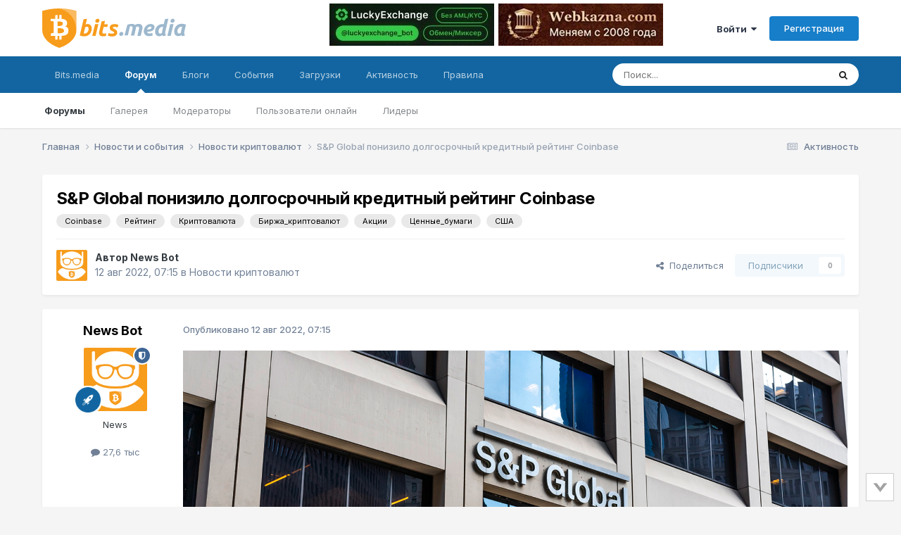

--- FILE ---
content_type: text/html;charset=UTF-8
request_url: https://forum.bits.media/index.php?/topic/214846-sp-global-%D0%BF%D0%BE%D0%BD%D0%B8%D0%B7%D0%B8%D0%BB%D0%BE-%D0%B4%D0%BE%D0%BB%D0%B3%D0%BE%D1%81%D1%80%D0%BE%D1%87%D0%BD%D1%8B%D0%B9-%D0%BA%D1%80%D0%B5%D0%B4%D0%B8%D1%82%D0%BD%D1%8B%D0%B9-%D1%80%D0%B5%D0%B9%D1%82%D0%B8%D0%BD%D0%B3-coinbase/
body_size: 22606
content:
<!DOCTYPE html>
<html lang="ru-RU" dir="ltr">
	<head>
		<meta charset="utf-8">
        
		<title>S&amp;P Global понизило долгосрочный кредитный рейтинг Coinbase - Новости криптовалют - Биткоин форум</title>
		
			<!-- Global Site Tag (gtag.js) - Google Analytics -->
<script async src="https://www.googletagmanager.com/gtag/js?id=UA-68303834-2"></script>
<script>
  window.dataLayer = window.dataLayer || [];
  function gtag(){dataLayer.push(arguments)};
  gtag('js', new Date());

  gtag('config', 'UA-68303834-2');
</script>

<!-- Yandex.Metrika counter -->
<script type="text/javascript" >
    (function (d, w, c) {
        (w[c] = w[c] || []).push(function() {
            try {
                w.yaCounter10355422 = new Ya.Metrika({
                    id:10355422,
                    clickmap:true,
                    trackLinks:true,
                    accurateTrackBounce:true
                });
            } catch(e) { }
        });

        var n = d.getElementsByTagName("script")[0],
            s = d.createElement("script"),
            f = function () { n.parentNode.insertBefore(s, n); };
        s.type = "text/javascript";
        s.async = true;
        s.src = "https://mc.yandex.ru/metrika/watch.js";

        if (w.opera == "[object Opera]") {
            d.addEventListener("DOMContentLoaded", f, false);
        } else { f(); }
    })(document, window, "yandex_metrika_callbacks");
</script>
<noscript><div><img src="https://mc.yandex.ru/watch/10355422" style="position:absolute; left:-9999px;" alt="" /></div></noscript>
<!-- /Yandex.Metrika counter -->
		
		
		
		

	<meta name="viewport" content="width=device-width, initial-scale=1">


	
	
		<meta property="og:image" content="https://forum.bits.media/uploads/monthly_2017_10/logo_bits.media_s.png.63c66d89ed24f0087a5dc1a84a44af7d.png">
	


	<meta name="twitter:card" content="summary_large_image" />




	
		
			
				<meta property="og:title" content="S&amp;P Global понизило долгосрочный кредитный рейтинг Coinbase">
			
		
	

	
		
			
				<meta property="og:type" content="website">
			
		
	

	
		
			
				<meta property="og:url" content="https://forum.bits.media/index.php?/topic/214846-sp-global-%D0%BF%D0%BE%D0%BD%D0%B8%D0%B7%D0%B8%D0%BB%D0%BE-%D0%B4%D0%BE%D0%BB%D0%B3%D0%BE%D1%81%D1%80%D0%BE%D1%87%D0%BD%D1%8B%D0%B9-%D0%BA%D1%80%D0%B5%D0%B4%D0%B8%D1%82%D0%BD%D1%8B%D0%B9-%D1%80%D0%B5%D0%B9%D1%82%D0%B8%D0%BD%D0%B3-coinbase/">
			
		
	

	
		
			
				<meta name="description" content="По версии агентства кредитных рейтингов S&amp;P Global, рейтинг американской криптовалютной биржи Coinbase продолжит падать вместе с ухудшающейся ситуацией на рынке криптовалют. S&amp;P Global опубликовало заметку, в которой изложило прогноз для одной из крупнейших криптовалютных бирж Coinbase. О...">
			
		
	

	
		
			
				<meta property="og:description" content="По версии агентства кредитных рейтингов S&amp;P Global, рейтинг американской криптовалютной биржи Coinbase продолжит падать вместе с ухудшающейся ситуацией на рынке криптовалют. S&amp;P Global опубликовало заметку, в которой изложило прогноз для одной из крупнейших криптовалютных бирж Coinbase. О...">
			
		
	

	
		
			
				<meta property="og:updated_time" content="2022-08-12T07:15:39Z">
			
		
	

	
		
			
				<meta name="keywords" content="Coinbase, Рейтинг, Криптовалюта, Биржа_криптовалют, Акции, Ценные_бумаги, США">
			
		
	

	
		
			
				<meta property="og:site_name" content="Биткоин форум">
			
		
	

	
		
			
				<meta property="og:locale" content="ru_RU">
			
		
	


	
		<link rel="canonical" href="https://forum.bits.media/index.php?/topic/214846-sp-global-%D0%BF%D0%BE%D0%BD%D0%B8%D0%B7%D0%B8%D0%BB%D0%BE-%D0%B4%D0%BE%D0%BB%D0%B3%D0%BE%D1%81%D1%80%D0%BE%D1%87%D0%BD%D1%8B%D0%B9-%D0%BA%D1%80%D0%B5%D0%B4%D0%B8%D1%82%D0%BD%D1%8B%D0%B9-%D1%80%D0%B5%D0%B9%D1%82%D0%B8%D0%BD%D0%B3-coinbase/" />
	

<link rel="alternate" type="application/rss+xml" title="forum_news" href="https://forum.bits.media/index.php?/rss/2-forum_news.xml/" />



<link rel="manifest" href="https://forum.bits.media/index.php?/manifest.webmanifest/">
<meta name="msapplication-config" content="https://forum.bits.media/index.php?/browserconfig.xml/">
<meta name="msapplication-starturl" content="/">
<meta name="application-name" content="Биткоин форум">
<meta name="apple-mobile-web-app-title" content="Биткоин форум">

	<meta name="theme-color" content="#ffffff">










<link rel="preload" href="//forum.bits.media/applications/core/interface/font/fontawesome-webfont.woff2?v=4.7.0" as="font" crossorigin="anonymous">
		


	<link rel="preconnect" href="https://fonts.googleapis.com">
	<link rel="preconnect" href="https://fonts.gstatic.com" crossorigin>
	
		<link href="https://fonts.googleapis.com/css2?family=Inter:wght@300;400;500;600;700&display=swap" rel="stylesheet">
	



	<link rel='stylesheet' href='https://forum.bits.media/uploads/css_built_1/341e4a57816af3ba440d891ca87450ff_framework.css?v=479f4781d71747861624' media='all'>

	<link rel='stylesheet' href='https://forum.bits.media/uploads/css_built_1/05e81b71abe4f22d6eb8d1a929494829_responsive.css?v=479f4781d71747861624' media='all'>

	<link rel='stylesheet' href='https://forum.bits.media/uploads/css_built_1/20446cf2d164adcc029377cb04d43d17_flags.css?v=479f4781d71747861624' media='all'>

	<link rel='stylesheet' href='https://forum.bits.media/uploads/css_built_1/90eb5adf50a8c640f633d47fd7eb1778_core.css?v=479f4781d71747861624' media='all'>

	<link rel='stylesheet' href='https://forum.bits.media/uploads/css_built_1/5a0da001ccc2200dc5625c3f3934497d_core_responsive.css?v=479f4781d71747861624' media='all'>

	<link rel='stylesheet' href='https://forum.bits.media/uploads/css_built_1/62e269ced0fdab7e30e026f1d30ae516_forums.css?v=479f4781d71747861624' media='all'>

	<link rel='stylesheet' href='https://forum.bits.media/uploads/css_built_1/76e62c573090645fb99a15a363d8620e_forums_responsive.css?v=479f4781d71747861624' media='all'>

	<link rel='stylesheet' href='https://forum.bits.media/uploads/css_built_1/ebdea0c6a7dab6d37900b9190d3ac77b_topics.css?v=479f4781d71747861624' media='all'>





<link rel='stylesheet' href='https://forum.bits.media/uploads/css_built_1/258adbb6e4f3e83cd3b355f84e3fa002_custom.css?v=479f4781d71747861624' media='all'>




		
		

	
	<link rel='shortcut icon' href='https://forum.bits.media/uploads/monthly_2017_10/favicon.ico.741e1123a4a642bf0997448dc68a9e2f.ico' type="image/x-icon">

	</head>
	<body class="ipsApp ipsApp_front ipsJS_none ipsClearfix" data-controller="core.front.core.app"  data-message=""  data-pageapp="forums" data-pagelocation="front" data-pagemodule="forums" data-pagecontroller="topic" data-pageid="214846"   >

<style>
	
#ebsGlobalMessage_dismiss a {
	color: #556b45;
}

.ebsGlobalMessage_custom {
	background-color: #dbe2c9;
	color: #556b45;
}
.ebsGlobalMessage_custom p::before {
	content: '\';
}
</style>




















		
        

        

		<a href="#ipsLayout_mainArea" class="ipsHide" title="Перейти к основному содержанию на этой странице" accesskey="m">Перейти к содержанию</a>
		





		<div id="ipsLayout_header" class="ipsClearfix">
			<header>
				<div class="ipsLayout_container">
					


 <a href='https://forum.bits.media/' id='elLogo' accesskey='1'><img src="https://forum.bits.media/bitcoin_forum.svg" alt='Биткоин форум'></a>

					
						

<div class='ipsAdvertisementHeader ipsLoggedOut'>
    <div class='ipsAdvertisementHeaderInner'>
    <table>
      <tr>
        <td>
          <div class='ipsAdvertisementHeaderLimit'>
            

<div class='ips117f5ed3b9 ipsSpacer_both ipsSpacer_half'>
	<ul class='ipsList_inline ipsType_center ipsList_reset ipsList_noSpacing'>
		
		<li class='ips117f5ed3b9_large ipsResponsive_showDesktop ipsResponsive_inlineBlock ipsAreaBackground_light'>
			
				<a href='https://forum.bits.media/index.php?app=core&amp;module=system&amp;controller=redirect&amp;do=advertisement&amp;ad=312&amp;key=8a90bc35ff6b68e463e4a5ebaacba622bda7735d96d8183a2cf4cfdea7f13e77'  rel='nofollow noopener'>
			
				<img src='https://forum.bits.media/uploads/monthly_2025_12/IMG_0385.PNG.d89b6bd5a1a2fc3e58893998495aadc1.PNG' alt="LuckyExchange" class='ipsImage ipsContained'>
			
				</a>
			
		</li>
		
		<li class='ips117f5ed3b9_medium ipsResponsive_showTablet ipsResponsive_inlineBlock ipsAreaBackground_light'>
			
				<a href='https://forum.bits.media/index.php?app=core&amp;module=system&amp;controller=redirect&amp;do=advertisement&amp;ad=312&amp;key=8a90bc35ff6b68e463e4a5ebaacba622bda7735d96d8183a2cf4cfdea7f13e77'  rel='nofollow noopener'>
			
				<img src='https://forum.bits.media/uploads/monthly_2025_12/IMG_0385.PNG.d89b6bd5a1a2fc3e58893998495aadc1.PNG' alt="LuckyExchange" class='ipsImage ipsContained'>
			
				</a>
			
		</li>

		<li class='ips117f5ed3b9_small ipsResponsive_showPhone ipsResponsive_inlineBlock ipsAreaBackground_light'>
			
				<a href='https://forum.bits.media/index.php?app=core&amp;module=system&amp;controller=redirect&amp;do=advertisement&amp;ad=312&amp;key=8a90bc35ff6b68e463e4a5ebaacba622bda7735d96d8183a2cf4cfdea7f13e77'  rel='nofollow noopener'>
			
				<img src='https://forum.bits.media/uploads/monthly_2025_12/IMG_0385.PNG.d89b6bd5a1a2fc3e58893998495aadc1.PNG' alt="LuckyExchange" class='ipsImage ipsContained'>
			
				</a>
			
		</li>
		
	</ul>
	
</div>

          </div>
        </td>
        <td>
          <div class='ipsAdvertisementHeaderLimit'>
            

<div class='ips117f5ed3b9 ipsSpacer_both ipsSpacer_half'>
	<ul class='ipsList_inline ipsType_center ipsList_reset ipsList_noSpacing'>
		
		<li class='ips117f5ed3b9_large ipsResponsive_showDesktop ipsResponsive_inlineBlock ipsAreaBackground_light'>
			
				<a href='https://forum.bits.media/index.php?app=core&amp;module=system&amp;controller=redirect&amp;do=advertisement&amp;ad=298&amp;key=c58217e9a28a21af40b8e3afa21a0ac07420ce0dfd6de5f3175e4eb83877b469' target='_blank' rel='nofollow noopener'>
			
				<img src='https://forum.bits.media/uploads/monthly_2025_08/11212121212.jpg.61739508761e7ae8c51d1c064c56f923.jpg' alt="advertisement_alt" class='ipsImage ipsContained'>
			
				</a>
			
		</li>
		
		<li class='ips117f5ed3b9_medium ipsResponsive_showTablet ipsResponsive_inlineBlock ipsAreaBackground_light'>
			
				<a href='https://forum.bits.media/index.php?app=core&amp;module=system&amp;controller=redirect&amp;do=advertisement&amp;ad=298&amp;key=c58217e9a28a21af40b8e3afa21a0ac07420ce0dfd6de5f3175e4eb83877b469' target='_blank' rel='nofollow noopener'>
			
				<img src='https://forum.bits.media/uploads/monthly_2025_08/11212121212.jpg.61739508761e7ae8c51d1c064c56f923.jpg' alt="advertisement_alt" class='ipsImage ipsContained'>
			
				</a>
			
		</li>

		<li class='ips117f5ed3b9_small ipsResponsive_showPhone ipsResponsive_inlineBlock ipsAreaBackground_light'>
			
				<a href='https://forum.bits.media/index.php?app=core&amp;module=system&amp;controller=redirect&amp;do=advertisement&amp;ad=298&amp;key=c58217e9a28a21af40b8e3afa21a0ac07420ce0dfd6de5f3175e4eb83877b469' target='_blank' rel='nofollow noopener'>
			
				<img src='https://forum.bits.media/uploads/monthly_2025_08/11212121212.jpg.61739508761e7ae8c51d1c064c56f923.jpg' alt="advertisement_alt" class='ipsImage ipsContained'>
			
				</a>
			
		</li>
		
	</ul>
	
</div>

          </div>
        </td>
      </tr>
    </table>
  </div>
</div>



	<ul id='elUserNav' class='ipsList_inline cSignedOut ipsResponsive_showDesktop'>
		
        
		
        
        
            
            <li id='elSignInLink'>
                <a href='https://forum.bits.media/index.php?/login/' data-ipsMenu-closeOnClick="false" data-ipsMenu id='elUserSignIn'>
                    Войти &nbsp;<i class='fa fa-caret-down'></i>
                </a>
                
<div id='elUserSignIn_menu' class='ipsMenu ipsMenu_auto ipsHide'>
	<form accept-charset='utf-8' method='post' action='https://forum.bits.media/index.php?/login/'>
		<input type="hidden" name="csrfKey" value="26cddbc828c93c8805df7ce63821f52e">
		<input type="hidden" name="ref" value="[base64]">
		<div data-role="loginForm">
			
			
			
				

<script src="https://www.google.com/recaptcha/api.js" async defer></script><div class="ipsPad ipsForm ipsForm_vertical">
	<h4 class="ipsType_sectionHead">Войти</h4>
	<br><br>
	<ul class="ipsList_reset">
		<li class="ipsFieldRow ipsFieldRow_noLabel ipsFieldRow_fullWidth">
			
			
				<input type="text" placeholder="Отображаемое имя или email адрес" name="auth" autocomplete="email">
			
		</li>
		<li class="ipsFieldRow ipsFieldRow_noLabel ipsFieldRow_fullWidth">
			<input type="password" placeholder="Пароль" name="password" autocomplete="current-password">
		</li>
						<li>
                        <div class="g-recaptcha" data-sitekey="6Letzg4UAAAAAAvbDAm5vSRczDMywpSiRnqk7DPo"></div>
                </li>
<li class="ipsFieldRow ipsFieldRow_checkbox ipsClearfix">
			<span class="ipsCustomInput">
				<input type="checkbox" name="remember_me" id="remember_me_checkbox" value="1" checked aria-checked="true">
				<span></span>
			</span>
			<div class="ipsFieldRow_content">
				<label class="ipsFieldRow_label" for="remember_me_checkbox">Запомнить</label>
				<span class="ipsFieldRow_desc">Не рекомендуется для компьютеров с общим доступом</span>
			</div>
		</li>
		<li class="ipsFieldRow ipsFieldRow_fullWidth">
			<button type="submit" name="_processLogin" value="usernamepassword" class="ipsButton ipsButton_primary ipsButton_small" id="elSignIn_submit">Войти</button>
			
				<p class="ipsType_right ipsType_small">
					
						</a><a href="https://forum.bits.media/index.php?/lostpassword/" data-ipsdialog data-ipsdialog-title="Забыли пароль?" >
					
					Забыли пароль?</a>
				</p>
			
		</li>
	</ul>
</div>

			
		</div>
	</form>
</div>
            </li>
            
        
		
			<li>
				
					<a href='https://forum.bits.media/index.php?/register/' data-ipsDialog data-ipsDialog-size='narrow' data-ipsDialog-title='Регистрация' id='elRegisterButton' class='ipsButton ipsButton_normal ipsButton_primary'>Регистрация</a>
				
			</li>
		
	</ul>

						
<ul class='ipsMobileHamburger ipsList_reset ipsResponsive_hideDesktop'>
	<li data-ipsDrawer data-ipsDrawer-drawerElem='#elMobileDrawer'>
		<a href='#' >
			
			
				
			
			
			
			<i class='fa fa-navicon'></i>
		</a>
	</li>
</ul>
					
				</div>
			</header>
			

	<nav data-controller='core.front.core.navBar' class=' ipsResponsive_showDesktop'>
		<div class='ipsNavBar_primary ipsLayout_container '>
			<ul data-role="primaryNavBar" class='ipsClearfix'>
				


	
		
		
		<li  id='elNavSecondary_23' data-role="navBarItem" data-navApp="core" data-navExt="CustomItem">
			
			
				<a href="https://www.bits.media/"  data-navItem-id="23" >
					Bits.media<span class='ipsNavBar_active__identifier'></span>
				</a>
			
			
				<ul class='ipsNavBar_secondary ipsHide' data-role='secondaryNavBar'>
					


	
		
		
		<li  id='elNavSecondary_27' data-role="navBarItem" data-navApp="core" data-navExt="CustomItem">
			
			
				<a href="https://www.bits.media/news/" target='_blank' rel="noopener" data-navItem-id="27" >
					Новости<span class='ipsNavBar_active__identifier'></span>
				</a>
			
			
		</li>
	
	

	
		
		
		<li  id='elNavSecondary_28' data-role="navBarItem" data-navApp="core" data-navExt="CustomItem">
			
			
				<a href="https://www.bits.media/fee/bitcoin/" target='_blank' rel="noopener" data-navItem-id="28" >
					Комиссия биткоина<span class='ipsNavBar_active__identifier'></span>
				</a>
			
			
		</li>
	
	

	
		
		
		<li  id='elNavSecondary_29' data-role="navBarItem" data-navApp="core" data-navExt="CustomItem">
			
			
				<a href="https://www.bits.media/halving/bitcoin/" target='_blank' rel="noopener" data-navItem-id="29" >
					Халвинг биткоина<span class='ipsNavBar_active__identifier'></span>
				</a>
			
			
		</li>
	
	

	
		
		
		<li  id='elNavSecondary_30' data-role="navBarItem" data-navApp="core" data-navExt="CustomItem">
			
			
				<a href="https://www.bits.media/converter/btc/usd/" target='_blank' rel="noopener" data-navItem-id="30" >
					Конвертер<span class='ipsNavBar_active__identifier'></span>
				</a>
			
			
		</li>
	
	

	
		
		
		<li  id='elNavSecondary_31' data-role="navBarItem" data-navApp="core" data-navExt="CustomItem">
			
			
				<a href="https://www.bits.media/hashrate/" target='_blank' rel="noopener" data-navItem-id="31" >
					Хешрейт<span class='ipsNavBar_active__identifier'></span>
				</a>
			
			
		</li>
	
	

	
		
		
		<li  id='elNavSecondary_32' data-role="navBarItem" data-navApp="core" data-navExt="CustomItem">
			
			
				<a href="https://www.bits.media/calculator/bitcoin/" target='_blank' rel="noopener" data-navItem-id="32" >
					Калькулятор майнинга<span class='ipsNavBar_active__identifier'></span>
				</a>
			
			
		</li>
	
	

					<li class='ipsHide' id='elNavigationMore_23' data-role='navMore'>
						<a href='#' data-ipsMenu data-ipsMenu-appendTo='#elNavigationMore_23' id='elNavigationMore_23_dropdown'>Больше <i class='fa fa-caret-down'></i></a>
						<ul class='ipsHide ipsMenu ipsMenu_auto' id='elNavigationMore_23_dropdown_menu' data-role='moreDropdown'></ul>
					</li>
				</ul>
			
		</li>
	
	

	
		
		
			
		
		<li class='ipsNavBar_active' data-active id='elNavSecondary_1' data-role="navBarItem" data-navApp="core" data-navExt="CustomItem">
			
			
				<a href="https://forum.bits.media"  data-navItem-id="1" data-navDefault>
					Форум<span class='ipsNavBar_active__identifier'></span>
				</a>
			
			
				<ul class='ipsNavBar_secondary ' data-role='secondaryNavBar'>
					


	
		
		
			
		
		<li class='ipsNavBar_active' data-active id='elNavSecondary_10' data-role="navBarItem" data-navApp="forums" data-navExt="Forums">
			
			
				<a href="https://forum.bits.media/index.php"  data-navItem-id="10" data-navDefault>
					Форумы<span class='ipsNavBar_active__identifier'></span>
				</a>
			
			
		</li>
	
	

	
		
		
		<li  id='elNavSecondary_21' data-role="navBarItem" data-navApp="gallery" data-navExt="Gallery">
			
			
				<a href="https://forum.bits.media/index.php?/gallery/"  data-navItem-id="21" >
					Галерея<span class='ipsNavBar_active__identifier'></span>
				</a>
			
			
		</li>
	
	

	
		
		
		<li  id='elNavSecondary_13' data-role="navBarItem" data-navApp="core" data-navExt="StaffDirectory">
			
			
				<a href="https://forum.bits.media/index.php?/staff/"  data-navItem-id="13" >
					Модераторы<span class='ipsNavBar_active__identifier'></span>
				</a>
			
			
		</li>
	
	

	
		
		
		<li  id='elNavSecondary_14' data-role="navBarItem" data-navApp="core" data-navExt="OnlineUsers">
			
			
				<a href="https://forum.bits.media/index.php?/online/"  data-navItem-id="14" >
					Пользователи онлайн<span class='ipsNavBar_active__identifier'></span>
				</a>
			
			
		</li>
	
	

	
		
		
		<li  id='elNavSecondary_15' data-role="navBarItem" data-navApp="core" data-navExt="Leaderboard">
			
			
				<a href="https://forum.bits.media/index.php?/leaderboard/"  data-navItem-id="15" >
					Лидеры<span class='ipsNavBar_active__identifier'></span>
				</a>
			
			
		</li>
	
	

	
	

					<li class='ipsHide' id='elNavigationMore_1' data-role='navMore'>
						<a href='#' data-ipsMenu data-ipsMenu-appendTo='#elNavigationMore_1' id='elNavigationMore_1_dropdown'>Больше <i class='fa fa-caret-down'></i></a>
						<ul class='ipsHide ipsMenu ipsMenu_auto' id='elNavigationMore_1_dropdown_menu' data-role='moreDropdown'></ul>
					</li>
				</ul>
			
		</li>
	
	

	
	

	
		
		
		<li  id='elNavSecondary_11' data-role="navBarItem" data-navApp="blog" data-navExt="Blogs">
			
			
				<a href="https://forum.bits.media/index.php?/blogs/"  data-navItem-id="11" >
					Блоги<span class='ipsNavBar_active__identifier'></span>
				</a>
			
			
		</li>
	
	

	
		
		
		<li  id='elNavSecondary_20' data-role="navBarItem" data-navApp="calendar" data-navExt="Calendar">
			
			
				<a href="https://forum.bits.media/index.php?/events/"  data-navItem-id="20" >
					События<span class='ipsNavBar_active__identifier'></span>
				</a>
			
			
		</li>
	
	

	
		
		
		<li  id='elNavSecondary_22' data-role="navBarItem" data-navApp="downloads" data-navExt="Downloads">
			
			
				<a href="https://forum.bits.media/index.php?/files/"  data-navItem-id="22" >
					Загрузки<span class='ipsNavBar_active__identifier'></span>
				</a>
			
			
		</li>
	
	

	
		
		
		<li  id='elNavSecondary_2' data-role="navBarItem" data-navApp="core" data-navExt="CustomItem">
			
			
				<a href="https://forum.bits.media/index.php?/discover/"  data-navItem-id="2" >
					Активность<span class='ipsNavBar_active__identifier'></span>
				</a>
			
			
				<ul class='ipsNavBar_secondary ipsHide' data-role='secondaryNavBar'>
					


	
		
		
		<li  id='elNavSecondary_4' data-role="navBarItem" data-navApp="core" data-navExt="AllActivity">
			
			
				<a href="https://forum.bits.media/index.php?/discover/"  data-navItem-id="4" >
					Активность<span class='ipsNavBar_active__identifier'></span>
				</a>
			
			
		</li>
	
	

	
		
		
		<li  id='elNavSecondary_16' data-role="navBarItem" data-navApp="core" data-navExt="Leaderboard">
			
			
				<a href="https://forum.bits.media/index.php?/leaderboard/"  data-navItem-id="16" >
					Лидеры<span class='ipsNavBar_active__identifier'></span>
				</a>
			
			
		</li>
	
	

	
	

	
	

	
		
		
		<li  id='elNavSecondary_8' data-role="navBarItem" data-navApp="core" data-navExt="Search">
			
			
				<a href="https://forum.bits.media/index.php?/search/"  data-navItem-id="8" >
					Поиск<span class='ipsNavBar_active__identifier'></span>
				</a>
			
			
		</li>
	
	

	
	

					<li class='ipsHide' id='elNavigationMore_2' data-role='navMore'>
						<a href='#' data-ipsMenu data-ipsMenu-appendTo='#elNavigationMore_2' id='elNavigationMore_2_dropdown'>Больше <i class='fa fa-caret-down'></i></a>
						<ul class='ipsHide ipsMenu ipsMenu_auto' id='elNavigationMore_2_dropdown_menu' data-role='moreDropdown'></ul>
					</li>
				</ul>
			
		</li>
	
	

	
		
		
		<li  id='elNavSecondary_12' data-role="navBarItem" data-navApp="core" data-navExt="Guidelines">
			
			
				<a href="https://forum.bits.media/index.php?/guidelines/"  data-navItem-id="12" >
					Правила<span class='ipsNavBar_active__identifier'></span>
				</a>
			
			
		</li>
	
	

	
	

				<li class='ipsHide' id='elNavigationMore' data-role='navMore'>
					<a href='#' data-ipsMenu data-ipsMenu-appendTo='#elNavigationMore' id='elNavigationMore_dropdown'>Больше</a>
					<ul class='ipsNavBar_secondary ipsHide' data-role='secondaryNavBar'>
						<li class='ipsHide' id='elNavigationMore_more' data-role='navMore'>
							<a href='#' data-ipsMenu data-ipsMenu-appendTo='#elNavigationMore_more' id='elNavigationMore_more_dropdown'>Больше <i class='fa fa-caret-down'></i></a>
							<ul class='ipsHide ipsMenu ipsMenu_auto' id='elNavigationMore_more_dropdown_menu' data-role='moreDropdown'></ul>
						</li>
					</ul>
				</li>
			</ul>
			

	<div id="elSearchWrapper">
		<div id='elSearch' data-controller="core.front.core.quickSearch">
			<form accept-charset='utf-8' action='//forum.bits.media/index.php?/search/&amp;do=quicksearch' method='post'>
                <input type='search' id='elSearchField' placeholder='Поиск...' name='q' autocomplete='off' aria-label='Поиск'>
                <details class='cSearchFilter'>
                    <summary class='cSearchFilter__text'></summary>
                    <ul class='cSearchFilter__menu'>
                        
                        <li><label><input type="radio" name="type" value="all" ><span class='cSearchFilter__menuText'>Везде</span></label></li>
                        
                            
                                <li><label><input type="radio" name="type" value='contextual_{&quot;type&quot;:&quot;forums_topic&quot;,&quot;nodes&quot;:71}' checked><span class='cSearchFilter__menuText'>Этот форум</span></label></li>
                            
                                <li><label><input type="radio" name="type" value='contextual_{&quot;type&quot;:&quot;forums_topic&quot;,&quot;item&quot;:214846}' checked><span class='cSearchFilter__menuText'>Эта тема</span></label></li>
                            
                        
                        
                            <li><label><input type="radio" name="type" value="core_statuses_status"><span class='cSearchFilter__menuText'>Обновления статусов</span></label></li>
                        
                            <li><label><input type="radio" name="type" value="forums_topic"><span class='cSearchFilter__menuText'>Темы</span></label></li>
                        
                            <li><label><input type="radio" name="type" value="blog_entry"><span class='cSearchFilter__menuText'>Записи блога</span></label></li>
                        
                            <li><label><input type="radio" name="type" value="calendar_event"><span class='cSearchFilter__menuText'>События</span></label></li>
                        
                            <li><label><input type="radio" name="type" value="gallery_image"><span class='cSearchFilter__menuText'>Изображения</span></label></li>
                        
                            <li><label><input type="radio" name="type" value="gallery_album_item"><span class='cSearchFilter__menuText'>Альбомы</span></label></li>
                        
                            <li><label><input type="radio" name="type" value="downloads_file"><span class='cSearchFilter__menuText'>Файлы</span></label></li>
                        
                            <li><label><input type="radio" name="type" value="core_members"><span class='cSearchFilter__menuText'>Пользователи</span></label></li>
                        
                    </ul>
                </details>
				<button class='cSearchSubmit' type="submit" aria-label='Поиск'><i class="fa fa-search"></i></button>
			</form>
		</div>
	</div>

		</div>
	</nav>

			
<ul id='elMobileNav' class='ipsResponsive_hideDesktop' data-controller='core.front.core.mobileNav'>
	
		
			
			
				
				
			
				
					<li id='elMobileBreadcrumb'>
						<a href='https://forum.bits.media/index.php?/forum/71-%D0%BD%D0%BE%D0%B2%D0%BE%D1%81%D1%82%D0%B8-%D0%BA%D1%80%D0%B8%D0%BF%D1%82%D0%BE%D0%B2%D0%B0%D0%BB%D1%8E%D1%82/'>
							<span>Новости криптовалют</span>
						</a>
					</li>
				
				
			
				
				
			
		
	
	
	
	<li >
		<a data-action="defaultStream" href='https://forum.bits.media/index.php?/discover/'><i class="fa fa-newspaper-o" aria-hidden="true"></i></a>
	</li>

	

	
		<li class='ipsJS_show'>
			<a href='https://forum.bits.media/index.php?/search/'><i class='fa fa-search'></i></a>
		</li>
	
</ul>
		</div>
		<main id="ipsLayout_body" class="ipsLayout_container">
			<div id="ipsLayout_contentArea">
				<div id="ipsLayout_contentWrapper">
					
<nav class='ipsBreadcrumb ipsBreadcrumb_top ipsFaded_withHover'>
	

	<ul class='ipsList_inline ipsPos_right'>
		
		<li >
			<a data-action="defaultStream" class='ipsType_light '  href='https://forum.bits.media/index.php?/discover/'><i class="fa fa-newspaper-o" aria-hidden="true"></i> <span>Активность</span></a>
		</li>
		
	</ul>

	<ul data-role="breadcrumbList">
		<li>
			<a title="Главная" href='https://forum.bits.media/'>
				<span>Главная <i class='fa fa-angle-right'></i></span>
			</a>
		</li>
		
		
			<li>
				
					<a href='https://forum.bits.media/index.php?/forum/125-%D0%BD%D0%BE%D0%B2%D0%BE%D1%81%D1%82%D0%B8-%D0%B8-%D1%81%D0%BE%D0%B1%D1%8B%D1%82%D0%B8%D1%8F/'>
						<span>Новости и события <i class='fa fa-angle-right' aria-hidden="true"></i></span>
					</a>
				
			</li>
		
			<li>
				
					<a href='https://forum.bits.media/index.php?/forum/71-%D0%BD%D0%BE%D0%B2%D0%BE%D1%81%D1%82%D0%B8-%D0%BA%D1%80%D0%B8%D0%BF%D1%82%D0%BE%D0%B2%D0%B0%D0%BB%D1%8E%D1%82/'>
						<span>Новости криптовалют <i class='fa fa-angle-right' aria-hidden="true"></i></span>
					</a>
				
			</li>
		
			<li>
				
					S&amp;P Global понизило долгосрочный кредитный рейтинг Coinbase
				
			</li>
		
	</ul>
</nav>
					
					<div id="ipsLayout_mainArea">
						
						
						
						

	




						



<div class="ipsPageHeader ipsResponsive_pull ipsBox ipsPadding sm:ipsPadding:half ipsMargin_bottom">
		
	
	<div class="ipsFlex ipsFlex-ai:center ipsFlex-fw:wrap ipsGap:4">
		<div class="ipsFlex-flex:11">
			<h1 class="ipsType_pageTitle ipsContained_container">
				

				
				
					<span class="ipsType_break ipsContained">
						<span>S&amp;P Global понизило долгосрочный кредитный рейтинг Coinbase</span>
					</span>
				
			</h1>
			
			
				


	
		<ul class='ipsTags ipsList_inline ' >
			
				
					

<li >
	
	<a href="https://forum.bits.media/index.php?/search/&amp;tags=Coinbase" class='ipsTag' title="Найти другой контент с тегом 'Coinbase'" rel="tag" data-tag-label="Coinbase"><span>Coinbase</span></a>
	
</li>
				
					

<li >
	
	<a href="https://forum.bits.media/index.php?/search/&amp;tags=%D0%A0%D0%B5%D0%B9%D1%82%D0%B8%D0%BD%D0%B3" class='ipsTag' title="Найти другой контент с тегом 'Рейтинг'" rel="tag" data-tag-label="Рейтинг"><span>Рейтинг</span></a>
	
</li>
				
					

<li >
	
	<a href="https://forum.bits.media/index.php?/search/&amp;tags=%D0%9A%D1%80%D0%B8%D0%BF%D1%82%D0%BE%D0%B2%D0%B0%D0%BB%D1%8E%D1%82%D0%B0" class='ipsTag' title="Найти другой контент с тегом 'Криптовалюта'" rel="tag" data-tag-label="Криптовалюта"><span>Криптовалюта</span></a>
	
</li>
				
					

<li >
	
	<a href="https://forum.bits.media/index.php?/search/&amp;tags=%D0%91%D0%B8%D1%80%D0%B6%D0%B0_%D0%BA%D1%80%D0%B8%D0%BF%D1%82%D0%BE%D0%B2%D0%B0%D0%BB%D1%8E%D1%82" class='ipsTag' title="Найти другой контент с тегом 'Биржа_криптовалют'" rel="tag" data-tag-label="Биржа_криптовалют"><span>Биржа_криптовалют</span></a>
	
</li>
				
					

<li >
	
	<a href="https://forum.bits.media/index.php?/search/&amp;tags=%D0%90%D0%BA%D1%86%D0%B8%D0%B8" class='ipsTag' title="Найти другой контент с тегом 'Акции'" rel="tag" data-tag-label="Акции"><span>Акции</span></a>
	
</li>
				
					

<li >
	
	<a href="https://forum.bits.media/index.php?/search/&amp;tags=%D0%A6%D0%B5%D0%BD%D0%BD%D1%8B%D0%B5_%D0%B1%D1%83%D0%BC%D0%B0%D0%B3%D0%B8" class='ipsTag' title="Найти другой контент с тегом 'Ценные_бумаги'" rel="tag" data-tag-label="Ценные_бумаги"><span>Ценные_бумаги</span></a>
	
</li>
				
					

<li >
	
	<a href="https://forum.bits.media/index.php?/search/&amp;tags=%D0%A1%D0%A8%D0%90" class='ipsTag' title="Найти другой контент с тегом 'США'" rel="tag" data-tag-label="США"><span>США</span></a>
	
</li>
				
			
			
		</ul>
		
	

			
		</div>
		
	</div>
	<hr class="ipsHr">
	<div class="ipsPageHeader__meta ipsFlex ipsFlex-jc:between ipsFlex-ai:center ipsFlex-fw:wrap ipsGap:3">
		<div class="ipsFlex-flex:11">
			<div class="ipsPhotoPanel ipsPhotoPanel_mini ipsPhotoPanel_notPhone ipsClearfix">
				


	<a href="https://forum.bits.media/index.php?/profile/15625-news-bot/" rel="nofollow" data-ipshover data-ipshover-width="370" data-ipshover-target="https://forum.bits.media/index.php?/profile/15625-news-bot/&amp;do=hovercard"  class="ipsUserPhoto ipsUserPhoto_mini" title="Перейти в профиль News Bot">
		
<img src="https://forum.bits.media/uploads/monthly_2020_02/bot.thumb.png.9dcadfbbdac26e0455f980109050b02e.png" alt="News Bot" itemprop="image"> 

	</a>

				<div>
					<p class="ipsType_reset ipsType_blendLinks">
						<span class="ipsType_normal">
						
							<strong>Автор 


<a href='https://forum.bits.media/index.php?/profile/15625-news-bot/' rel="nofollow" data-ipsHover data-ipsHover-width='370' data-ipsHover-target='https://forum.bits.media/index.php?/profile/15625-news-bot/&amp;do=hovercard&amp;referrer=https%253A%252F%252Fforum.bits.media%252Findex.php%253F%252Ftopic%252F214846-sp-global-%2525D0%2525BF%2525D0%2525BE%2525D0%2525BD%2525D0%2525B8%2525D0%2525B7%2525D0%2525B8%2525D0%2525BB%2525D0%2525BE-%2525D0%2525B4%2525D0%2525BE%2525D0%2525BB%2525D0%2525B3%2525D0%2525BE%2525D1%252581%2525D1%252580%2525D0%2525BE%2525D1%252587%2525D0%2525BD%2525D1%25258B%2525D0%2525B9-%2525D0%2525BA%2525D1%252580%2525D0%2525B5%2525D0%2525B4%2525D0%2525B8%2525D1%252582%2525D0%2525BD%2525D1%25258B%2525D0%2525B9-%2525D1%252580%2525D0%2525B5%2525D0%2525B9%2525D1%252582%2525D0%2525B8%2525D0%2525BD%2525D0%2525B3-coinbase%252F' title="Перейти в профиль News Bot" class="ipsType_break">News Bot</a></strong><br>
							<span class="ipsType_light"><time datetime='2022-08-12T07:15:39Z' title='12.08.2022 07:15:39 ' data-short='3 г.'>12 авг 2022, 07:15</time> в <a href="https://forum.bits.media/index.php?/forum/71-%D0%BD%D0%BE%D0%B2%D0%BE%D1%81%D1%82%D0%B8-%D0%BA%D1%80%D0%B8%D0%BF%D1%82%D0%BE%D0%B2%D0%B0%D0%BB%D1%8E%D1%82/">Новости криптовалют</a></span>
						
						</span>
					</p>
				</div>
			</div>
		</div>
		
			<div class="ipsFlex-flex:01 ipsResponsive_hidePhone">
				<div class="ipsShareLinks">
    
        


    <a href='#elShareItem_1473435418_menu' id='elShareItem_1473435418' data-ipsMenu class='ipsShareButton ipsButton ipsButton_verySmall ipsButton_link ipsButton_link--light'>
        <span><i class='fa fa-share-alt'></i></span> &nbsp;Поделиться
    </a>

    <div class='ipsPadding ipsMenu ipsMenu_normal ipsHide' id='elShareItem_1473435418_menu' data-controller="core.front.core.sharelink">
        
        
        <span data-ipsCopy data-ipsCopy-flashmessage>
            <a href="https://forum.bits.media/index.php?/topic/214846-sp-global-%D0%BF%D0%BE%D0%BD%D0%B8%D0%B7%D0%B8%D0%BB%D0%BE-%D0%B4%D0%BE%D0%BB%D0%B3%D0%BE%D1%81%D1%80%D0%BE%D1%87%D0%BD%D1%8B%D0%B9-%D0%BA%D1%80%D0%B5%D0%B4%D0%B8%D1%82%D0%BD%D1%8B%D0%B9-%D1%80%D0%B5%D0%B9%D1%82%D0%B8%D0%BD%D0%B3-coinbase/" class="ipsButton ipsButton_light ipsButton_small ipsButton_fullWidth" data-role="copyButton" data-clipboard-text="https://forum.bits.media/index.php?/topic/214846-sp-global-%D0%BF%D0%BE%D0%BD%D0%B8%D0%B7%D0%B8%D0%BB%D0%BE-%D0%B4%D0%BE%D0%BB%D0%B3%D0%BE%D1%81%D1%80%D0%BE%D1%87%D0%BD%D1%8B%D0%B9-%D0%BA%D1%80%D0%B5%D0%B4%D0%B8%D1%82%D0%BD%D1%8B%D0%B9-%D1%80%D0%B5%D0%B9%D1%82%D0%B8%D0%BD%D0%B3-coinbase/" data-ipstooltip title='Скопировать в буфер обмена'><i class="fa fa-clone"></i> https://forum.bits.media/index.php?/topic/214846-sp-global-%D0%BF%D0%BE%D0%BD%D0%B8%D0%B7%D0%B8%D0%BB%D0%BE-%D0%B4%D0%BE%D0%BB%D0%B3%D0%BE%D1%81%D1%80%D0%BE%D1%87%D0%BD%D1%8B%D0%B9-%D0%BA%D1%80%D0%B5%D0%B4%D0%B8%D1%82%D0%BD%D1%8B%D0%B9-%D1%80%D0%B5%D0%B9%D1%82%D0%B8%D0%BD%D0%B3-coinbase/</a>
        </span>
        <ul class='ipsShareLinks ipsMargin_top:half'>
            
                <li>
<style>
	.cShareLink_telegram {background:transparent;}
	.cShareLink_telegram > i {color: #0088cc;font-size: 28px;}
</style>
<a href="https://t.me/share/url?url=&amp;title=" class="cShareLink cShareLink_telegram" target="_blank" data-role="shareLink" title='Share to Telegram' data-ipsTooltip rel='noopener'>
	<i class="fa fa-telegram"></i>
</a></li>
            
                <li>
<a href="https://x.com/share?url=https%3A%2F%2Fforum.bits.media%2Findex.php%3F%2Ftopic%2F214846-sp-global-%2525D0%2525BF%2525D0%2525BE%2525D0%2525BD%2525D0%2525B8%2525D0%2525B7%2525D0%2525B8%2525D0%2525BB%2525D0%2525BE-%2525D0%2525B4%2525D0%2525BE%2525D0%2525BB%2525D0%2525B3%2525D0%2525BE%2525D1%252581%2525D1%252580%2525D0%2525BE%2525D1%252587%2525D0%2525BD%2525D1%25258B%2525D0%2525B9-%2525D0%2525BA%2525D1%252580%2525D0%2525B5%2525D0%2525B4%2525D0%2525B8%2525D1%252582%2525D0%2525BD%2525D1%25258B%2525D0%2525B9-%2525D1%252580%2525D0%2525B5%2525D0%2525B9%2525D1%252582%2525D0%2525B8%2525D0%2525BD%2525D0%2525B3-coinbase%2F" class="cShareLink cShareLink_x" target="_blank" data-role="shareLink" title='Поделиться в X' data-ipsTooltip rel='nofollow noopener'>
    <i class="fa fa-x"></i>
</a></li>
            
                <li>
<a href="https://www.facebook.com/sharer/sharer.php?u=https%3A%2F%2Fforum.bits.media%2Findex.php%3F%2Ftopic%2F214846-sp-global-%25D0%25BF%25D0%25BE%25D0%25BD%25D0%25B8%25D0%25B7%25D0%25B8%25D0%25BB%25D0%25BE-%25D0%25B4%25D0%25BE%25D0%25BB%25D0%25B3%25D0%25BE%25D1%2581%25D1%2580%25D0%25BE%25D1%2587%25D0%25BD%25D1%258B%25D0%25B9-%25D0%25BA%25D1%2580%25D0%25B5%25D0%25B4%25D0%25B8%25D1%2582%25D0%25BD%25D1%258B%25D0%25B9-%25D1%2580%25D0%25B5%25D0%25B9%25D1%2582%25D0%25B8%25D0%25BD%25D0%25B3-coinbase%2F" class="cShareLink cShareLink_facebook" target="_blank" data-role="shareLink" title='Поделиться в Facebook' data-ipsTooltip rel='noopener nofollow'>
	<i class="fa fa-facebook"></i>
</a></li>
            
                <li>
<a href="https://www.reddit.com/submit?url=https%3A%2F%2Fforum.bits.media%2Findex.php%3F%2Ftopic%2F214846-sp-global-%25D0%25BF%25D0%25BE%25D0%25BD%25D0%25B8%25D0%25B7%25D0%25B8%25D0%25BB%25D0%25BE-%25D0%25B4%25D0%25BE%25D0%25BB%25D0%25B3%25D0%25BE%25D1%2581%25D1%2580%25D0%25BE%25D1%2587%25D0%25BD%25D1%258B%25D0%25B9-%25D0%25BA%25D1%2580%25D0%25B5%25D0%25B4%25D0%25B8%25D1%2582%25D0%25BD%25D1%258B%25D0%25B9-%25D1%2580%25D0%25B5%25D0%25B9%25D1%2582%25D0%25B8%25D0%25BD%25D0%25B3-coinbase%2F&amp;title=S%26P+Global+%D0%BF%D0%BE%D0%BD%D0%B8%D0%B7%D0%B8%D0%BB%D0%BE+%D0%B4%D0%BE%D0%BB%D0%B3%D0%BE%D1%81%D1%80%D0%BE%D1%87%D0%BD%D1%8B%D0%B9+%D0%BA%D1%80%D0%B5%D0%B4%D0%B8%D1%82%D0%BD%D1%8B%D0%B9+%D1%80%D0%B5%D0%B9%D1%82%D0%B8%D0%BD%D0%B3+Coinbase" rel="nofollow noopener" class="cShareLink cShareLink_reddit" target="_blank" title='Поделиться в Reddit' data-ipsTooltip>
	<i class="fa fa-reddit"></i>
</a></li>
            
                <li>
<a href="https://www.linkedin.com/shareArticle?mini=true&amp;url=https%3A%2F%2Fforum.bits.media%2Findex.php%3F%2Ftopic%2F214846-sp-global-%25D0%25BF%25D0%25BE%25D0%25BD%25D0%25B8%25D0%25B7%25D0%25B8%25D0%25BB%25D0%25BE-%25D0%25B4%25D0%25BE%25D0%25BB%25D0%25B3%25D0%25BE%25D1%2581%25D1%2580%25D0%25BE%25D1%2587%25D0%25BD%25D1%258B%25D0%25B9-%25D0%25BA%25D1%2580%25D0%25B5%25D0%25B4%25D0%25B8%25D1%2582%25D0%25BD%25D1%258B%25D0%25B9-%25D1%2580%25D0%25B5%25D0%25B9%25D1%2582%25D0%25B8%25D0%25BD%25D0%25B3-coinbase%2F&amp;title=S%26P+Global+%D0%BF%D0%BE%D0%BD%D0%B8%D0%B7%D0%B8%D0%BB%D0%BE+%D0%B4%D0%BE%D0%BB%D0%B3%D0%BE%D1%81%D1%80%D0%BE%D1%87%D0%BD%D1%8B%D0%B9+%D0%BA%D1%80%D0%B5%D0%B4%D0%B8%D1%82%D0%BD%D1%8B%D0%B9+%D1%80%D0%B5%D0%B9%D1%82%D0%B8%D0%BD%D0%B3+Coinbase" rel="nofollow noopener" class="cShareLink cShareLink_linkedin" target="_blank" data-role="shareLink" title='Поделиться в LinkedIn' data-ipsTooltip>
	<i class="fa fa-linkedin"></i>
</a></li>
            
                <li>
<a href="https://pinterest.com/pin/create/button/?url=https://forum.bits.media/index.php?/topic/214846-sp-global-%25D0%25BF%25D0%25BE%25D0%25BD%25D0%25B8%25D0%25B7%25D0%25B8%25D0%25BB%25D0%25BE-%25D0%25B4%25D0%25BE%25D0%25BB%25D0%25B3%25D0%25BE%25D1%2581%25D1%2580%25D0%25BE%25D1%2587%25D0%25BD%25D1%258B%25D0%25B9-%25D0%25BA%25D1%2580%25D0%25B5%25D0%25B4%25D0%25B8%25D1%2582%25D0%25BD%25D1%258B%25D0%25B9-%25D1%2580%25D0%25B5%25D0%25B9%25D1%2582%25D0%25B8%25D0%25BD%25D0%25B3-coinbase/&amp;media=https://forum.bits.media/uploads/monthly_2017_10/logo_bits.media_s.png.63c66d89ed24f0087a5dc1a84a44af7d.png" class="cShareLink cShareLink_pinterest" rel="nofollow noopener" target="_blank" data-role="shareLink" title='Поделиться в Pinterest' data-ipsTooltip>
	<i class="fa fa-pinterest"></i>
</a></li>
            
        </ul>
        
            <hr class='ipsHr'>
            <button class='ipsHide ipsButton ipsButton_verySmall ipsButton_light ipsButton_fullWidth ipsMargin_top:half' data-controller='core.front.core.webshare' data-role='webShare' data-webShareTitle='S&amp;P Global понизило долгосрочный кредитный рейтинг Coinbase' data-webShareText='S&amp;P Global понизило долгосрочный кредитный рейтинг Coinbase' data-webShareUrl='https://forum.bits.media/index.php?/topic/214846-sp-global-%D0%BF%D0%BE%D0%BD%D0%B8%D0%B7%D0%B8%D0%BB%D0%BE-%D0%B4%D0%BE%D0%BB%D0%B3%D0%BE%D1%81%D1%80%D0%BE%D1%87%D0%BD%D1%8B%D0%B9-%D0%BA%D1%80%D0%B5%D0%B4%D0%B8%D1%82%D0%BD%D1%8B%D0%B9-%D1%80%D0%B5%D0%B9%D1%82%D0%B8%D0%BD%D0%B3-coinbase/'>Поделиться</button>
        
    </div>

    
    
    
    



    

<div data-followApp='forums' data-followArea='topic' data-followID='214846' data-controller='core.front.core.followButton'>
	

	<a href='https://forum.bits.media/index.php?/login/' rel="nofollow" class="ipsFollow ipsPos_middle ipsButton ipsButton_light ipsButton_verySmall ipsButton_disabled" data-role="followButton" data-ipsTooltip title='Авторизация'>
		<span>Подписчики</span>
		<span class='ipsCommentCount'>0</span>
	</a>

</div>
</div>
			</div>
					
	</div>
	
	
</div>








<div class="ipsClearfix">
	<ul class="ipsToolList ipsToolList_horizontal ipsClearfix ipsSpacer_both ipsResponsive_hidePhone">
		
		
		
	</ul>
</div>

<div id="comments" data-controller="core.front.core.commentFeed,forums.front.topic.view, core.front.core.ignoredComments" data-autopoll data-baseurl="https://forum.bits.media/index.php?/topic/214846-sp-global-%D0%BF%D0%BE%D0%BD%D0%B8%D0%B7%D0%B8%D0%BB%D0%BE-%D0%B4%D0%BE%D0%BB%D0%B3%D0%BE%D1%81%D1%80%D0%BE%D1%87%D0%BD%D1%8B%D0%B9-%D0%BA%D1%80%D0%B5%D0%B4%D0%B8%D1%82%D0%BD%D1%8B%D0%B9-%D1%80%D0%B5%D0%B9%D1%82%D0%B8%D0%BD%D0%B3-coinbase/" data-lastpage data-feedid="topic-214846" class="cTopic ipsClear ipsSpacer_top">
	
			
	

	

<div data-controller='core.front.core.recommendedComments' data-url='https://forum.bits.media/index.php?/topic/214846-sp-global-%D0%BF%D0%BE%D0%BD%D0%B8%D0%B7%D0%B8%D0%BB%D0%BE-%D0%B4%D0%BE%D0%BB%D0%B3%D0%BE%D1%81%D1%80%D0%BE%D1%87%D0%BD%D1%8B%D0%B9-%D0%BA%D1%80%D0%B5%D0%B4%D0%B8%D1%82%D0%BD%D1%8B%D0%B9-%D1%80%D0%B5%D0%B9%D1%82%D0%B8%D0%BD%D0%B3-coinbase/&amp;recommended=comments' class='ipsRecommendedComments ipsHide'>
	<div data-role="recommendedComments">
		<h2 class='ipsType_sectionHead ipsType_large ipsType_bold ipsMargin_bottom'>Рекомендуемые сообщения</h2>
		
	</div>
</div>
	
	<div id="elPostFeed" data-role="commentFeed" data-controller="core.front.core.moderation" >
		<form action="https://forum.bits.media/index.php?/topic/214846-sp-global-%D0%BF%D0%BE%D0%BD%D0%B8%D0%B7%D0%B8%D0%BB%D0%BE-%D0%B4%D0%BE%D0%BB%D0%B3%D0%BE%D1%81%D1%80%D0%BE%D1%87%D0%BD%D1%8B%D0%B9-%D0%BA%D1%80%D0%B5%D0%B4%D0%B8%D1%82%D0%BD%D1%8B%D0%B9-%D1%80%D0%B5%D0%B9%D1%82%D0%B8%D0%BD%D0%B3-coinbase/&amp;csrfKey=26cddbc828c93c8805df7ce63821f52e&amp;do=multimodComment" method="post" data-ipspageaction data-role="moderationTools">
			
			
				

					

					
					



<a id="findComment-2264162"></a>
<a id="comment-2264162"></a>
<article  id="elComment_2264162" class="cPost ipsBox ipsResponsive_pull  ipsComment  ipsComment_parent ipsClearfix ipsClear ipsColumns ipsColumns_noSpacing ipsColumns_collapsePhone    ">
	

	

	<div class="cAuthorPane_mobile ipsResponsive_showPhone">
		<div class="cAuthorPane_photo">
			<div class="cAuthorPane_photoWrap">
				


	<a href="https://forum.bits.media/index.php?/profile/15625-news-bot/" rel="nofollow" data-ipshover data-ipshover-width="370" data-ipshover-target="https://forum.bits.media/index.php?/profile/15625-news-bot/&amp;do=hovercard"  class="ipsUserPhoto ipsUserPhoto_large" title="Перейти в профиль News Bot">
		
<img src="https://forum.bits.media/uploads/monthly_2020_02/bot.thumb.png.9dcadfbbdac26e0455f980109050b02e.png" alt="News Bot" itemprop="image"> 

	</a>

				
				<span class="cAuthorPane_badge cAuthorPane_badge--moderator" data-ipstooltip title="News Bot модератор"></span>
				
				
					<a href="https://forum.bits.media/index.php?/profile/15625-news-bot/badges/" rel="nofollow">
						
<img src='https://forum.bits.media/uploads/set_resources_1/84c1e40ea0e759e3f1505eb1788ddf3c_default_rank.png' loading="lazy" alt="Продвинутый пользователь" class="cAuthorPane_badge cAuthorPane_badge--rank ipsOutline ipsOutline:2px" data-ipsTooltip title="Звание: Продвинутый пользователь (3/3)">
					</a>
				
			</div>
		</div>
		<div class="cAuthorPane_content">
			<h3 class="ipsType_sectionHead cAuthorPane_author ipsType_break ipsType_blendLinks ipsFlex ipsFlex-ai:center">
	
		


<a href='https://forum.bits.media/index.php?/profile/15625-news-bot/' rel="nofollow" data-ipsHover data-ipsHover-width='370' data-ipsHover-target='https://forum.bits.media/index.php?/profile/15625-news-bot/&amp;do=hovercard&amp;referrer=https%253A%252F%252Fforum.bits.media%252Findex.php%253F%252Ftopic%252F214846-sp-global-%2525D0%2525BF%2525D0%2525BE%2525D0%2525BD%2525D0%2525B8%2525D0%2525B7%2525D0%2525B8%2525D0%2525BB%2525D0%2525BE-%2525D0%2525B4%2525D0%2525BE%2525D0%2525BB%2525D0%2525B3%2525D0%2525BE%2525D1%252581%2525D1%252580%2525D0%2525BE%2525D1%252587%2525D0%2525BD%2525D1%25258B%2525D0%2525B9-%2525D0%2525BA%2525D1%252580%2525D0%2525B5%2525D0%2525B4%2525D0%2525B8%2525D1%252582%2525D0%2525BD%2525D1%25258B%2525D0%2525B9-%2525D1%252580%2525D0%2525B5%2525D0%2525B9%2525D1%252582%2525D0%2525B8%2525D0%2525BD%2525D0%2525B3-coinbase%252F' title="Перейти в профиль News Bot" class="ipsType_break">News Bot</a>
	
</h3>
			<div class="ipsType_light ipsType_reset">
			    <a href="https://forum.bits.media/index.php?/topic/214846-sp-global-%D0%BF%D0%BE%D0%BD%D0%B8%D0%B7%D0%B8%D0%BB%D0%BE-%D0%B4%D0%BE%D0%BB%D0%B3%D0%BE%D1%81%D1%80%D0%BE%D1%87%D0%BD%D1%8B%D0%B9-%D0%BA%D1%80%D0%B5%D0%B4%D0%B8%D1%82%D0%BD%D1%8B%D0%B9-%D1%80%D0%B5%D0%B9%D1%82%D0%B8%D0%BD%D0%B3-coinbase/#findComment-2264162" rel="nofollow" class="ipsType_blendLinks">Опубликовано <time datetime='2022-08-12T07:15:39Z' title='12.08.2022 07:15:39 ' data-short='3 г.'>12 авг 2022, 07:15</time></a>
				
			</div>
		</div>
	</div>
	<aside class="ipsComment_author cAuthorPane ipsColumn ipsColumn_medium ipsResponsive_hidePhone">
		<h3 class="ipsType_sectionHead cAuthorPane_author ipsType_blendLinks ipsType_break">
	<strong>
		
			


<a href='https://forum.bits.media/index.php?/profile/15625-news-bot/' rel="nofollow" data-ipsHover data-ipsHover-width='370' data-ipsHover-target='https://forum.bits.media/index.php?/profile/15625-news-bot/&amp;do=hovercard&amp;referrer=https%253A%252F%252Fforum.bits.media%252Findex.php%253F%252Ftopic%252F214846-sp-global-%2525D0%2525BF%2525D0%2525BE%2525D0%2525BD%2525D0%2525B8%2525D0%2525B7%2525D0%2525B8%2525D0%2525BB%2525D0%2525BE-%2525D0%2525B4%2525D0%2525BE%2525D0%2525BB%2525D0%2525B3%2525D0%2525BE%2525D1%252581%2525D1%252580%2525D0%2525BE%2525D1%252587%2525D0%2525BD%2525D1%25258B%2525D0%2525B9-%2525D0%2525BA%2525D1%252580%2525D0%2525B5%2525D0%2525B4%2525D0%2525B8%2525D1%252582%2525D0%2525BD%2525D1%25258B%2525D0%2525B9-%2525D1%252580%2525D0%2525B5%2525D0%2525B9%2525D1%252582%2525D0%2525B8%2525D0%2525BD%2525D0%2525B3-coinbase%252F' title="Перейти в профиль News Bot" class="ipsType_break">News Bot</a>
		
	</strong>
	
</h3>
		<ul class="cAuthorPane_info ipsList_reset">
			<li data-role="photo" class="cAuthorPane_photo">
				<div class="cAuthorPane_photoWrap">
					


	<a href="https://forum.bits.media/index.php?/profile/15625-news-bot/" rel="nofollow" data-ipshover data-ipshover-width="370" data-ipshover-target="https://forum.bits.media/index.php?/profile/15625-news-bot/&amp;do=hovercard"  class="ipsUserPhoto ipsUserPhoto_large" title="Перейти в профиль News Bot">
		
<img src="https://forum.bits.media/uploads/monthly_2020_02/bot.thumb.png.9dcadfbbdac26e0455f980109050b02e.png" alt="News Bot" itemprop="image"> 

	</a>

					
						<span class="cAuthorPane_badge cAuthorPane_badge--moderator" data-ipstooltip title="News Bot модератор"></span>
					
					
						
<img src='https://forum.bits.media/uploads/set_resources_1/84c1e40ea0e759e3f1505eb1788ddf3c_default_rank.png' loading="lazy" alt="Продвинутый пользователь" class="cAuthorPane_badge cAuthorPane_badge--rank ipsOutline ipsOutline:2px" data-ipsTooltip title="Звание: Продвинутый пользователь (3/3)">
					
				</div>
			</li>
			
				<li data-role="group">News</li>
				
			
			
				<li data-role="stats" class="ipsMargin_top">
					<ul class="ipsList_reset ipsType_light ipsFlex ipsFlex-ai:center ipsFlex-jc:center ipsGap_row:2 cAuthorPane_stats">
						<li>
							
								<a href="https://forum.bits.media/index.php?/profile/15625-news-bot/content/" rel="nofollow" title="27 590 сообщений" data-ipstooltip class="ipsType_blendLinks">
							
								<i class="fa fa-comment"></i> 27,6 тыс
							
								</a>
							
						</li>
						
					</ul>
				</li>
			
			
				

			
		
	



</ul>
	</aside>
	<div class="ipsColumn ipsColumn_fluid ipsMargin:none">
		

<div id="comment-2264162_wrap" data-controller="core.front.core.comment" data-commentapp="forums" data-commenttype="forums" data-commentid="2264162" data-quotedata="{&quot;userid&quot;:15625,&quot;username&quot;:&quot;News Bot&quot;,&quot;timestamp&quot;:1660288539,&quot;contentapp&quot;:&quot;forums&quot;,&quot;contenttype&quot;:&quot;forums&quot;,&quot;contentid&quot;:214846,&quot;contentclass&quot;:&quot;forums_Topic&quot;,&quot;contentcommentid&quot;:2264162}" class="ipsComment_content ipsType_medium">

	<div class="ipsComment_meta ipsType_light ipsFlex ipsFlex-ai:center ipsFlex-jc:between ipsFlex-fd:row-reverse">
		<div class="ipsType_light ipsType_reset ipsType_blendLinks ipsComment_toolWrap">
			<div class="ipsResponsive_hidePhone ipsComment_badges">
				<ul class="ipsList_reset ipsFlex ipsFlex-jc:end ipsFlex-fw:wrap ipsGap:2 ipsGap_row:1">
					
					
					
					
					
				</ul>
			</div>
			<ul class="ipsList_reset ipsComment_tools">
				<li>
					<a href="#elControls_2264162_menu" class="ipsComment_ellipsis" id="elControls_2264162" title="Ещё..." data-ipsmenu data-ipsmenu-appendto="#comment-2264162_wrap"><i class="fa fa-ellipsis-h"></i></a>
					<ul id="elControls_2264162_menu" class="ipsMenu ipsMenu_narrow ipsHide">
						
						
                        
						
						
						
							
								
							
							
							
							
							
							
						
					
</ul>
				</li>
				
			</ul>
		</div>

		<div class="ipsType_reset ipsResponsive_hidePhone">
		   
		   Опубликовано <time datetime='2022-08-12T07:15:39Z' title='12.08.2022 07:15:39 ' data-short='3 г.'>12 авг 2022, 07:15</time>
		   
			
			<span class="ipsResponsive_hidePhone">
				
				
			</span>
		</div>
	</div>

	

    

	<div class="cPost_contentWrap">
		
		<div data-role="commentContent" class="ipsType_normal ipsType_richText ipsPadding_bottom ipsContained" data-controller="core.front.core.lightboxedImages">
			<p><img class="ipsImage" alt="s_p_global_ponizilo_dolgosrochnyy_kreditnyy_reyting_coinbase.png" src="https://bits.media/upload/iblock/396/xsgud9ewji2v7sp4hx6ilqwmgjxq58gq/s_p_global_ponizilo_dolgosrochnyy_kreditnyy_reyting_coinbase.png" /></p><p> </p> <p>По версии агентства кредитных рейтингов S&amp;P Global, рейтинг американской криптовалютной биржи Coinbase продолжит падать вместе с ухудшающейся ситуацией на рынке криптовалют.</p><p> </p><p>
	 S&amp;P Global опубликовало заметку, в которой изложило прогноз для одной из крупнейших криптовалютных бирж Coinbase. Он оказался негативный – агентство понизило долгосрочный кредитный рейтинг биржи и рейтинг приоритетного необеспеченного долга с «BB+» до «BB», сославшись на слабую прибыль и конкурентное давление.<br />
</p><p>   </p><p>
		 «Конкурентный риск в секторе криптобирж усилился, и в этом году доля компании на рынке сократилась. Мы считаем, что в результате эрозии доли рынка и более высокого риска сжатия маржи, циклические колебания для Coinbase превзошли наши предыдущие ожидания, что заставило нас пересмотреть наши оценки финансового риска», – пишет S&amp;P Global.
	</p><p>   </p><p>
	 Агентство заявило, что его оценка также отражает неопределенность в отношении продолжительности текущей рецессии на рынке криптовалют и потенциал дальнейшего ухудшения доли рынка. Акции Coinbase закрылись в четверг на уровне $84 за штуку, снизившись более чем на 10%. Прошлой осенью акции компании достигли максимума в более чем $350 за штуку.
</p><p>   </p>  <p> </p><p>Подробнее: <a href="https://bits.media/s-p-global-ponizilo-dolgosrochnyy-kreditnyy-reyting-coinbase/" rel="external">https://bits.media/s-p-global-ponizilo-dolgosrochnyy-kreditnyy-reyting-coinbase/</a></p>

			
		</div>

		

		
	</div>

	
    
</div>

	</div>
</article>

					
					
					
				
			
			
<input type="hidden" name="csrfKey" value="26cddbc828c93c8805df7ce63821f52e" />


		</form>
	</div>

	
	
	
	
	
		<a id="replyForm"></a>
	<div data-role="replyArea" class="cTopicPostArea ipsBox ipsResponsive_pull ipsPadding cTopicPostArea_noSize ipsSpacer_top" >
			
				
				

<div>
	<input type="hidden" name="csrfKey" value="26cddbc828c93c8805df7ce63821f52e">
	
		<div class='ipsType_center ipsPad cGuestTeaser'>
			
				<h2 class='ipsType_pageTitle'>Для публикации сообщений создайте учётную запись или авторизуйтесь</h2>
				<p class='ipsType_light ipsType_normal ipsType_reset ipsSpacer_top ipsSpacer_half'>Вы должны быть пользователем, чтобы оставить комментарий</p>
			
	
			<div class='ipsBox ipsPad ipsSpacer_top'>
				<div class='ipsGrid ipsGrid_collapsePhone'>
					<div class='ipsGrid_span6 cGuestTeaser_left'>
						<h2 class='ipsType_sectionHead'>Создать аккаунт</h2>
						<p class='ipsType_normal ipsType_reset ipsType_light ipsSpacer_bottom'>Зарегистрируйте новый аккаунт в нашем сообществе. Это очень просто!</p>
						
							<a href='https://forum.bits.media/index.php?/register/' class='ipsButton ipsButton_primary ipsButton_small' data-ipsDialog data-ipsDialog-size='narrow' data-ipsDialog-title='Регистрация'>
						
						Регистрация нового пользователя</a>
					</div>
					<div class='ipsGrid_span6 cGuestTeaser_right'>
						<h2 class='ipsType_sectionHead'>Войти</h2>
						<p class='ipsType_normal ipsType_reset ipsType_light ipsSpacer_bottom'>Уже есть аккаунт? Войти в систему.</p>
						<a href='https://forum.bits.media/index.php?/login/&amp;ref=[base64]' data-ipsDialog data-ipsDialog-size='medium' data-ipsDialog-remoteVerify="false" data-ipsDialog-title="Войти" class='ipsButton ipsButton_primary ipsButton_small'>Войти</a>
					</div>
				</div>
			</div>
		</div>
	
</div>
			
		</div>
	

	
		<div class="ipsBox ipsPadding ipsResponsive_pull ipsResponsive_showPhone ipsMargin_top">
			<div class="ipsShareLinks">
    
        


    <a href='#elShareItem_1205357103_menu' id='elShareItem_1205357103' data-ipsMenu class='ipsShareButton ipsButton ipsButton_verySmall ipsButton_light '>
        <span><i class='fa fa-share-alt'></i></span> &nbsp;Поделиться
    </a>

    <div class='ipsPadding ipsMenu ipsMenu_normal ipsHide' id='elShareItem_1205357103_menu' data-controller="core.front.core.sharelink">
        
        
        <span data-ipsCopy data-ipsCopy-flashmessage>
            <a href="https://forum.bits.media/index.php?/topic/214846-sp-global-%D0%BF%D0%BE%D0%BD%D0%B8%D0%B7%D0%B8%D0%BB%D0%BE-%D0%B4%D0%BE%D0%BB%D0%B3%D0%BE%D1%81%D1%80%D0%BE%D1%87%D0%BD%D1%8B%D0%B9-%D0%BA%D1%80%D0%B5%D0%B4%D0%B8%D1%82%D0%BD%D1%8B%D0%B9-%D1%80%D0%B5%D0%B9%D1%82%D0%B8%D0%BD%D0%B3-coinbase/" class="ipsButton ipsButton_light ipsButton_small ipsButton_fullWidth" data-role="copyButton" data-clipboard-text="https://forum.bits.media/index.php?/topic/214846-sp-global-%D0%BF%D0%BE%D0%BD%D0%B8%D0%B7%D0%B8%D0%BB%D0%BE-%D0%B4%D0%BE%D0%BB%D0%B3%D0%BE%D1%81%D1%80%D0%BE%D1%87%D0%BD%D1%8B%D0%B9-%D0%BA%D1%80%D0%B5%D0%B4%D0%B8%D1%82%D0%BD%D1%8B%D0%B9-%D1%80%D0%B5%D0%B9%D1%82%D0%B8%D0%BD%D0%B3-coinbase/" data-ipstooltip title='Скопировать в буфер обмена'><i class="fa fa-clone"></i> https://forum.bits.media/index.php?/topic/214846-sp-global-%D0%BF%D0%BE%D0%BD%D0%B8%D0%B7%D0%B8%D0%BB%D0%BE-%D0%B4%D0%BE%D0%BB%D0%B3%D0%BE%D1%81%D1%80%D0%BE%D1%87%D0%BD%D1%8B%D0%B9-%D0%BA%D1%80%D0%B5%D0%B4%D0%B8%D1%82%D0%BD%D1%8B%D0%B9-%D1%80%D0%B5%D0%B9%D1%82%D0%B8%D0%BD%D0%B3-coinbase/</a>
        </span>
        <ul class='ipsShareLinks ipsMargin_top:half'>
            
                <li>
<style>
	.cShareLink_telegram {background:transparent;}
	.cShareLink_telegram > i {color: #0088cc;font-size: 28px;}
</style>
<a href="https://t.me/share/url?url=&amp;title=" class="cShareLink cShareLink_telegram" target="_blank" data-role="shareLink" title='Share to Telegram' data-ipsTooltip rel='noopener'>
	<i class="fa fa-telegram"></i>
</a></li>
            
                <li>
<a href="https://x.com/share?url=https%3A%2F%2Fforum.bits.media%2Findex.php%3F%2Ftopic%2F214846-sp-global-%2525D0%2525BF%2525D0%2525BE%2525D0%2525BD%2525D0%2525B8%2525D0%2525B7%2525D0%2525B8%2525D0%2525BB%2525D0%2525BE-%2525D0%2525B4%2525D0%2525BE%2525D0%2525BB%2525D0%2525B3%2525D0%2525BE%2525D1%252581%2525D1%252580%2525D0%2525BE%2525D1%252587%2525D0%2525BD%2525D1%25258B%2525D0%2525B9-%2525D0%2525BA%2525D1%252580%2525D0%2525B5%2525D0%2525B4%2525D0%2525B8%2525D1%252582%2525D0%2525BD%2525D1%25258B%2525D0%2525B9-%2525D1%252580%2525D0%2525B5%2525D0%2525B9%2525D1%252582%2525D0%2525B8%2525D0%2525BD%2525D0%2525B3-coinbase%2F" class="cShareLink cShareLink_x" target="_blank" data-role="shareLink" title='Поделиться в X' data-ipsTooltip rel='nofollow noopener'>
    <i class="fa fa-x"></i>
</a></li>
            
                <li>
<a href="https://www.facebook.com/sharer/sharer.php?u=https%3A%2F%2Fforum.bits.media%2Findex.php%3F%2Ftopic%2F214846-sp-global-%25D0%25BF%25D0%25BE%25D0%25BD%25D0%25B8%25D0%25B7%25D0%25B8%25D0%25BB%25D0%25BE-%25D0%25B4%25D0%25BE%25D0%25BB%25D0%25B3%25D0%25BE%25D1%2581%25D1%2580%25D0%25BE%25D1%2587%25D0%25BD%25D1%258B%25D0%25B9-%25D0%25BA%25D1%2580%25D0%25B5%25D0%25B4%25D0%25B8%25D1%2582%25D0%25BD%25D1%258B%25D0%25B9-%25D1%2580%25D0%25B5%25D0%25B9%25D1%2582%25D0%25B8%25D0%25BD%25D0%25B3-coinbase%2F" class="cShareLink cShareLink_facebook" target="_blank" data-role="shareLink" title='Поделиться в Facebook' data-ipsTooltip rel='noopener nofollow'>
	<i class="fa fa-facebook"></i>
</a></li>
            
                <li>
<a href="https://www.reddit.com/submit?url=https%3A%2F%2Fforum.bits.media%2Findex.php%3F%2Ftopic%2F214846-sp-global-%25D0%25BF%25D0%25BE%25D0%25BD%25D0%25B8%25D0%25B7%25D0%25B8%25D0%25BB%25D0%25BE-%25D0%25B4%25D0%25BE%25D0%25BB%25D0%25B3%25D0%25BE%25D1%2581%25D1%2580%25D0%25BE%25D1%2587%25D0%25BD%25D1%258B%25D0%25B9-%25D0%25BA%25D1%2580%25D0%25B5%25D0%25B4%25D0%25B8%25D1%2582%25D0%25BD%25D1%258B%25D0%25B9-%25D1%2580%25D0%25B5%25D0%25B9%25D1%2582%25D0%25B8%25D0%25BD%25D0%25B3-coinbase%2F&amp;title=S%26P+Global+%D0%BF%D0%BE%D0%BD%D0%B8%D0%B7%D0%B8%D0%BB%D0%BE+%D0%B4%D0%BE%D0%BB%D0%B3%D0%BE%D1%81%D1%80%D0%BE%D1%87%D0%BD%D1%8B%D0%B9+%D0%BA%D1%80%D0%B5%D0%B4%D0%B8%D1%82%D0%BD%D1%8B%D0%B9+%D1%80%D0%B5%D0%B9%D1%82%D0%B8%D0%BD%D0%B3+Coinbase" rel="nofollow noopener" class="cShareLink cShareLink_reddit" target="_blank" title='Поделиться в Reddit' data-ipsTooltip>
	<i class="fa fa-reddit"></i>
</a></li>
            
                <li>
<a href="https://www.linkedin.com/shareArticle?mini=true&amp;url=https%3A%2F%2Fforum.bits.media%2Findex.php%3F%2Ftopic%2F214846-sp-global-%25D0%25BF%25D0%25BE%25D0%25BD%25D0%25B8%25D0%25B7%25D0%25B8%25D0%25BB%25D0%25BE-%25D0%25B4%25D0%25BE%25D0%25BB%25D0%25B3%25D0%25BE%25D1%2581%25D1%2580%25D0%25BE%25D1%2587%25D0%25BD%25D1%258B%25D0%25B9-%25D0%25BA%25D1%2580%25D0%25B5%25D0%25B4%25D0%25B8%25D1%2582%25D0%25BD%25D1%258B%25D0%25B9-%25D1%2580%25D0%25B5%25D0%25B9%25D1%2582%25D0%25B8%25D0%25BD%25D0%25B3-coinbase%2F&amp;title=S%26P+Global+%D0%BF%D0%BE%D0%BD%D0%B8%D0%B7%D0%B8%D0%BB%D0%BE+%D0%B4%D0%BE%D0%BB%D0%B3%D0%BE%D1%81%D1%80%D0%BE%D1%87%D0%BD%D1%8B%D0%B9+%D0%BA%D1%80%D0%B5%D0%B4%D0%B8%D1%82%D0%BD%D1%8B%D0%B9+%D1%80%D0%B5%D0%B9%D1%82%D0%B8%D0%BD%D0%B3+Coinbase" rel="nofollow noopener" class="cShareLink cShareLink_linkedin" target="_blank" data-role="shareLink" title='Поделиться в LinkedIn' data-ipsTooltip>
	<i class="fa fa-linkedin"></i>
</a></li>
            
                <li>
<a href="https://pinterest.com/pin/create/button/?url=https://forum.bits.media/index.php?/topic/214846-sp-global-%25D0%25BF%25D0%25BE%25D0%25BD%25D0%25B8%25D0%25B7%25D0%25B8%25D0%25BB%25D0%25BE-%25D0%25B4%25D0%25BE%25D0%25BB%25D0%25B3%25D0%25BE%25D1%2581%25D1%2580%25D0%25BE%25D1%2587%25D0%25BD%25D1%258B%25D0%25B9-%25D0%25BA%25D1%2580%25D0%25B5%25D0%25B4%25D0%25B8%25D1%2582%25D0%25BD%25D1%258B%25D0%25B9-%25D1%2580%25D0%25B5%25D0%25B9%25D1%2582%25D0%25B8%25D0%25BD%25D0%25B3-coinbase/&amp;media=https://forum.bits.media/uploads/monthly_2017_10/logo_bits.media_s.png.63c66d89ed24f0087a5dc1a84a44af7d.png" class="cShareLink cShareLink_pinterest" rel="nofollow noopener" target="_blank" data-role="shareLink" title='Поделиться в Pinterest' data-ipsTooltip>
	<i class="fa fa-pinterest"></i>
</a></li>
            
        </ul>
        
            <hr class='ipsHr'>
            <button class='ipsHide ipsButton ipsButton_verySmall ipsButton_light ipsButton_fullWidth ipsMargin_top:half' data-controller='core.front.core.webshare' data-role='webShare' data-webShareTitle='S&amp;P Global понизило долгосрочный кредитный рейтинг Coinbase' data-webShareText='S&amp;P Global понизило долгосрочный кредитный рейтинг Coinbase' data-webShareUrl='https://forum.bits.media/index.php?/topic/214846-sp-global-%D0%BF%D0%BE%D0%BD%D0%B8%D0%B7%D0%B8%D0%BB%D0%BE-%D0%B4%D0%BE%D0%BB%D0%B3%D0%BE%D1%81%D1%80%D0%BE%D1%87%D0%BD%D1%8B%D0%B9-%D0%BA%D1%80%D0%B5%D0%B4%D0%B8%D1%82%D0%BD%D1%8B%D0%B9-%D1%80%D0%B5%D0%B9%D1%82%D0%B8%D0%BD%D0%B3-coinbase/'>Поделиться</button>
        
    </div>

    
    
	
    

<div data-followApp='forums' data-followArea='topic' data-followID='214846' data-controller='core.front.core.followButton'>
	

	<a href='https://forum.bits.media/index.php?/login/' rel="nofollow" class="ipsFollow ipsPos_middle ipsButton ipsButton_light ipsButton_verySmall ipsButton_disabled" data-role="followButton" data-ipsTooltip title='Авторизация'>
		<span>Подписчики</span>
		<span class='ipsCommentCount'>0</span>
	</a>

</div>
    
</div>
		</div>
	
</div>



<div class="ipsPager ipsSpacer_top">
	<div class="ipsPager_prev">
		
			<a href="https://forum.bits.media/index.php?/forum/71-%D0%BD%D0%BE%D0%B2%D0%BE%D1%81%D1%82%D0%B8-%D0%BA%D1%80%D0%B8%D0%BF%D1%82%D0%BE%D0%B2%D0%B0%D0%BB%D1%8E%D1%82/" title="Перейти к Новости криптовалют" rel="parent">
				<span class="ipsPager_type">Перейти к списку тем</span>
			</a>
		
	</div>
	
</div>


						


	<div class='cWidgetContainer '  data-role='widgetReceiver' data-orientation='horizontal' data-widgetArea='footer'>
		<ul class='ipsList_reset'>
			
				
					
					<li class='ipsWidget ipsWidget_horizontal ipsBox  ' data-blockID='plugin_2_whowasonline_cclm2dyoj' data-blockConfig="true" data-blockTitle="Who Was Online" data-blockErrorMessage="Этот блок не может быть показан. Причиной этому может быть необходимость его настройки, либо он будет отображён после перезагрузки этой страницы."  data-controller='core.front.widgets.block'>

<div class="ipsAdvertisementBottom">
  <div class="ipsAdvertisementBottom_row">

<div class='ips117f5ed3b9 ipsSpacer_both ipsSpacer_half'>
	<ul class='ipsList_inline ipsType_center ipsList_reset ipsList_noSpacing'>
		
		<li class='ips117f5ed3b9_large ipsResponsive_showDesktop ipsResponsive_inlineBlock ipsAreaBackground_light'>
			
				<a href='https://forum.bits.media/index.php?app=core&amp;module=system&amp;controller=redirect&amp;do=advertisement&amp;ad=304&amp;key=6adf670e00b2e9ea4b3f0ee2d8faa9f68c4674cd5a50d485605cbf75abfcc510' target='_blank' rel='nofollow noopener'>
			
				<img src='https://forum.bits.media/uploads/monthly_2025_10/468x60.png.a0339af1a7a769b2efdcc94c39d6ab16.png' alt="advertisement_alt" class='ipsImage ipsContained'>
			
				</a>
			
		</li>
		
		<li class='ips117f5ed3b9_medium ipsResponsive_showTablet ipsResponsive_inlineBlock ipsAreaBackground_light'>
			
				<a href='https://forum.bits.media/index.php?app=core&amp;module=system&amp;controller=redirect&amp;do=advertisement&amp;ad=304&amp;key=6adf670e00b2e9ea4b3f0ee2d8faa9f68c4674cd5a50d485605cbf75abfcc510' target='_blank' rel='nofollow noopener'>
			
				<img src='https://forum.bits.media/uploads/monthly_2025_10/468x60.png.a0339af1a7a769b2efdcc94c39d6ab16.png' alt="advertisement_alt" class='ipsImage ipsContained'>
			
				</a>
			
		</li>

		<li class='ips117f5ed3b9_small ipsResponsive_showPhone ipsResponsive_inlineBlock ipsAreaBackground_light'>
			
				<a href='https://forum.bits.media/index.php?app=core&amp;module=system&amp;controller=redirect&amp;do=advertisement&amp;ad=304&amp;key=6adf670e00b2e9ea4b3f0ee2d8faa9f68c4674cd5a50d485605cbf75abfcc510' target='_blank' rel='nofollow noopener'>
			
				<img src='https://forum.bits.media/uploads/monthly_2025_10/468x60.png.a0339af1a7a769b2efdcc94c39d6ab16.png' alt="advertisement_alt" class='ipsImage ipsContained'>
			
				</a>
			
		</li>
		
	</ul>
	
</div>
</div>
  <div class="ipsAdvertisementBottom_row">

<div class='ips117f5ed3b9 ipsSpacer_both ipsSpacer_half'>
	<ul class='ipsList_inline ipsType_center ipsList_reset ipsList_noSpacing'>
		
		<li class='ips117f5ed3b9_large ipsResponsive_showDesktop ipsResponsive_inlineBlock ipsAreaBackground_light'>
			
				<a href='https://forum.bits.media/index.php?app=core&amp;module=system&amp;controller=redirect&amp;do=advertisement&amp;ad=252&amp;key=a29a404d94e5c3522fc0748cbe68a6ca19583900dc3ee002012008726f6fb590' target='_blank' rel='nofollow noopener'>
			
				<img src='https://forum.bits.media/uploads/monthly_2023_03/mixf.jpg.d1462df3e8d2cff8c0935e2eda3efba2.jpg' alt="advertisement_alt" class='ipsImage ipsContained'>
			
				</a>
			
		</li>
		
		<li class='ips117f5ed3b9_medium ipsResponsive_showTablet ipsResponsive_inlineBlock ipsAreaBackground_light'>
			
				<a href='https://forum.bits.media/index.php?app=core&amp;module=system&amp;controller=redirect&amp;do=advertisement&amp;ad=252&amp;key=a29a404d94e5c3522fc0748cbe68a6ca19583900dc3ee002012008726f6fb590' target='_blank' rel='nofollow noopener'>
			
				<img src='https://forum.bits.media/uploads/monthly_2023_03/mixf.jpg.d1462df3e8d2cff8c0935e2eda3efba2.jpg' alt="advertisement_alt" class='ipsImage ipsContained'>
			
				</a>
			
		</li>

		<li class='ips117f5ed3b9_small ipsResponsive_showPhone ipsResponsive_inlineBlock ipsAreaBackground_light'>
			
				<a href='https://forum.bits.media/index.php?app=core&amp;module=system&amp;controller=redirect&amp;do=advertisement&amp;ad=252&amp;key=a29a404d94e5c3522fc0748cbe68a6ca19583900dc3ee002012008726f6fb590' target='_blank' rel='nofollow noopener'>
			
				<img src='https://forum.bits.media/uploads/monthly_2023_03/mixf.jpg.d1462df3e8d2cff8c0935e2eda3efba2.jpg' alt="advertisement_alt" class='ipsImage ipsContained'>
			
				</a>
			
		</li>
		
	</ul>
	
</div>
</div>
</div></li>
				
					
					<li class='ipsWidget ipsWidget_horizontal ipsBox  ' data-blockID='app_core_activeUsers_un0nn5slc' data-blockConfig="true" data-blockTitle="Последние посетители" data-blockErrorMessage="Этот блок не может быть показан. Причиной этому может быть необходимость его настройки, либо он будет отображён после перезагрузки этой страницы."  data-controller='core.front.widgets.block'>
<div data-controller='core.front.core.onlineUsersWidget'>
    <h3 class='ipsType_reset ipsWidget_title'>
        
            Последние посетители
        
        
        &nbsp;&nbsp;<span class='ipsType_light ipsType_unbold ipsType_medium' data-memberCount="0">0 пользователей онлайн</span>
        
    </h3>
    <div class='ipsWidget_inner ipsPad'>
        <ul class='ipsList_inline ipsList_csv ipsList_noSpacing ipsType_normal'>
            
                <li class='ipsType_reset ipsType_medium ipsType_light' data-noneOnline>Ни одного зарегистрированного пользователя не просматривает данную страницу</li>
            
        </ul>
        
    </div>
</div></li>
				
					
					<li class='ipsWidget ipsWidget_horizontal ipsBox  ' data-blockID='plugin_48_similarTopicsBlock_s9xj85m97' data-blockConfig="true" data-blockTitle="Similar Topics Block" data-blockErrorMessage="Этот блок не может быть показан. Причиной этому может быть необходимость его настройки, либо он будет отображён после перезагрузки этой страницы."  data-controller='core.front.widgets.block'>

	<h3 class='ipsWidget_title ipsType_reset'>Похожие топики</h3>
	
	
		<div class='ipsWidget_inner'>
			<ul class='ipsDataList'>
				
					


<li class="ipsDataItem ipsDataItem_responsivePhoto   ">
	
	<div class='ipsDataItem_main'>
		<h4 class='ipsDataItem_title ipsContained_container'>
			<span class='ipsType_break ipsContained'>
				<a href='https://forum.bits.media/index.php?/topic/228849-bconglobal-%D0%BD%D0%B5%D0%BA%D0%B0%D1%81%D1%82%D0%BE%D0%B4%D0%B8%D0%B0%D0%BB%D1%8C%D0%BD%D1%8B%D0%B9-%D0%BF%D0%BB%D0%B0%D1%82%D0%B5%D0%B6%D0%BD%D1%8B%D0%B9-%D1%88%D0%BB%D1%8E%D0%B7/' data-ipsHover data-ipsHover-target='https://forum.bits.media/index.php?/topic/228849-bconglobal-%D0%BD%D0%B5%D0%BA%D0%B0%D1%81%D1%82%D0%BE%D0%B4%D0%B8%D0%B0%D0%BB%D1%8C%D0%BD%D1%8B%D0%B9-%D0%BF%D0%BB%D0%B0%D1%82%D0%B5%D0%B6%D0%BD%D1%8B%D0%B9-%D1%88%D0%BB%D1%8E%D0%B7/&amp;preview=1' data-ipsHover-timeout='1.5' >
					
					Bcon.global - некастодиальный платежный шлюз
				</a>
			</span>
		</h4>
		
				<div class='ipsType_medium ipsType_textBlock ipsType_richText ipsType_break ipsContained ipsSpacer_top ipsSpacer_half' data-ipsTruncate data-ipsTruncate-type='remove' data-ipsTruncate-size='2 lines' data-ipsTruncate-watch='false'>
				Платежный шлюз для Ecommerce. 
	У вас есть свой шоп, продаете товары или услуги ? Получайте оплату криптовалютой без посредников ! Мы отличаемся от других процессингов, развивая инфраструктуру и предоставляя интерфейс для децентрализованных платежей. В отличие от конкурентов мы не получаем ваши средства на на наши счета/кошельки. Вы получаете средства напрямую от покупателя P2P . 
	 
	Как это работает 
	1. Вы указываете адрес кошелька и подключаете свой проект к нашему сервису. 
	2. Ваш покупате
				</div>
						
		<p class='ipsType_reset ipsType_medium ipsType_light'>
			<time datetime='2023-08-10T15:24:21Z' title='10.08.2023 15:24:21 ' data-short='2 г.'>10 авг 2023, 15:24</time>
			
				в <a href="https://forum.bits.media/index.php?/forum/195-%D0%BF%D0%BB%D0%B0%D1%82%D0%B5%D0%B6%D0%BD%D1%8B%D0%B5-%D1%80%D0%B5%D1%88%D0%B5%D0%BD%D0%B8%D1%8F/">Платежные решения</a>
			
		</p>
	</div>
	<ul class='ipsDataItem_lastPoster ipsDataItem_withPhoto'>
		<li>
			
				


	<a href="https://forum.bits.media/index.php?/profile/288390-bconglobal/" rel="nofollow" data-ipshover data-ipshover-width="370" data-ipshover-target="https://forum.bits.media/index.php?/profile/288390-bconglobal/&amp;do=hovercard"  class="ipsUserPhoto ipsUserPhoto_tiny" title="Перейти в профиль BconGlobal">
		
<img src="https://forum.bits.media/uploads/monthly_2023_10/avatar.thumb.jpg.36f6ca2b59911b498fb7e51e0f753c9c.jpg" alt="BconGlobal" itemprop="image"> 

	</a>

			
		</li>
		<li>
			
				


<a href='https://forum.bits.media/index.php?/profile/288390-bconglobal/' rel="nofollow" data-ipsHover data-ipsHover-width='370' data-ipsHover-target='https://forum.bits.media/index.php?/profile/288390-bconglobal/&amp;do=hovercard&amp;referrer=https%253A%252F%252Fforum.bits.media%252Findex.php%253F%252Ftopic%252F214846-sp-global-%2525D0%2525BF%2525D0%2525BE%2525D0%2525BD%2525D0%2525B8%2525D0%2525B7%2525D0%2525B8%2525D0%2525BB%2525D0%2525BE-%2525D0%2525B4%2525D0%2525BE%2525D0%2525BB%2525D0%2525B3%2525D0%2525BE%2525D1%252581%2525D1%252580%2525D0%2525BE%2525D1%252587%2525D0%2525BD%2525D1%25258B%2525D0%2525B9-%2525D0%2525BA%2525D1%252580%2525D0%2525B5%2525D0%2525B4%2525D0%2525B8%2525D1%252582%2525D0%2525BD%2525D1%25258B%2525D0%2525B9-%2525D1%252580%2525D0%2525B5%2525D0%2525B9%2525D1%252582%2525D0%2525B8%2525D0%2525BD%2525D0%2525B3-coinbase%252F' title="Перейти в профиль BconGlobal" class="ipsType_break">BconGlobal</a>
			
		</li>
		<li class="ipsType_light">
			<a href='https://forum.bits.media/index.php?/topic/228849-bconglobal-%D0%BD%D0%B5%D0%BA%D0%B0%D1%81%D1%82%D0%BE%D0%B4%D0%B8%D0%B0%D0%BB%D1%8C%D0%BD%D1%8B%D0%B9-%D0%BF%D0%BB%D0%B0%D1%82%D0%B5%D0%B6%D0%BD%D1%8B%D0%B9-%D1%88%D0%BB%D1%8E%D0%B7/' title='Перейти к последнему посту' class='ipsType_blendLinks'>
				<time datetime='2026-01-27T16:04:13Z' title='27.01.2026 16:04:13 ' data-short='3 д.'>27 янв 2026, 16:04</time>
			</a>
		</li>
	</ul>
</li>
				
					


<li class="ipsDataItem ipsDataItem_responsivePhoto   ">
	
	<div class='ipsDataItem_main'>
		<h4 class='ipsDataItem_title ipsContained_container'>
			<span class='ipsType_break ipsContained'>
				<a href='https://forum.bits.media/index.php?/topic/2124781-%D0%B3%D0%BB%D0%B0%D0%B2%D0%B0-tether-%D0%B2%D1%8B%D1%81%D0%BC%D0%B5%D1%8F%D0%BB-sp-global-ratings%C2%A0%D0%B7%D0%B0-%D0%BD%D0%B8%D0%B7%D0%BA%D0%B8%D0%B9-%D1%80%D0%B5%D0%B9%D1%82%D0%B8%D0%BD%D0%B3-usdt/' data-ipsHover data-ipsHover-target='https://forum.bits.media/index.php?/topic/2124781-%D0%B3%D0%BB%D0%B0%D0%B2%D0%B0-tether-%D0%B2%D1%8B%D1%81%D0%BC%D0%B5%D1%8F%D0%BB-sp-global-ratings%C2%A0%D0%B7%D0%B0-%D0%BD%D0%B8%D0%B7%D0%BA%D0%B8%D0%B9-%D1%80%D0%B5%D0%B9%D1%82%D0%B8%D0%BD%D0%B3-usdt/&amp;preview=1' data-ipsHover-timeout='1.5' >
					
					Глава Tether высмеял S&amp;P Global Ratings за низкий рейтинг USDT
				</a>
			</span>
		</h4>
		
				<div class='ipsType_medium ipsType_textBlock ipsType_richText ipsType_break ipsContained ipsSpacer_top ipsSpacer_half' data-ipsTruncate data-ipsTruncate-type='remove' data-ipsTruncate-size='2 lines' data-ipsTruncate-watch='false'>
				Классические модели рейтингов предназначены для морально устаревших финансовых институтов, имевших хороший инвестиционный рейтинг, но порой подводивших своих клиентов, завил генеральный директор Tether Паоло Ардоино (Paolo Ardoino). 
   
	 Так бизнесмен отреагировал в соцсети X на решение влиятельного агентства S&amp;P Global Ratings понизить оценку стабильности стейблкоина USDT с «4. Ограниченный» до «5. Слабый». 
     
	Глава выпускающей стейблкоин компании объявил модель рейтинга S&amp;P дале
				</div>
						
		<p class='ipsType_reset ipsType_medium ipsType_light'>
			<time datetime='2025-11-27T19:27:35Z' title='27.11.2025 19:27:35 ' data-short='27 нояб'>27 ноя 2025, 19:27</time>
			
				в <a href="https://forum.bits.media/index.php?/forum/71-%D0%BD%D0%BE%D0%B2%D0%BE%D1%81%D1%82%D0%B8-%D0%BA%D1%80%D0%B8%D0%BF%D1%82%D0%BE%D0%B2%D0%B0%D0%BB%D1%8E%D1%82/">Новости криптовалют</a>
			
		</p>
	</div>
	<ul class='ipsDataItem_lastPoster ipsDataItem_withPhoto'>
		<li>
			
				


	<a href="https://forum.bits.media/index.php?/profile/15625-news-bot/" rel="nofollow" data-ipshover data-ipshover-width="370" data-ipshover-target="https://forum.bits.media/index.php?/profile/15625-news-bot/&amp;do=hovercard"  class="ipsUserPhoto ipsUserPhoto_tiny" title="Перейти в профиль News Bot">
		
<img src="https://forum.bits.media/uploads/monthly_2020_02/bot.thumb.png.9dcadfbbdac26e0455f980109050b02e.png" alt="News Bot" itemprop="image"> 

	</a>

			
		</li>
		<li>
			
				


<a href='https://forum.bits.media/index.php?/profile/15625-news-bot/' rel="nofollow" data-ipsHover data-ipsHover-width='370' data-ipsHover-target='https://forum.bits.media/index.php?/profile/15625-news-bot/&amp;do=hovercard&amp;referrer=https%253A%252F%252Fforum.bits.media%252Findex.php%253F%252Ftopic%252F214846-sp-global-%2525D0%2525BF%2525D0%2525BE%2525D0%2525BD%2525D0%2525B8%2525D0%2525B7%2525D0%2525B8%2525D0%2525BB%2525D0%2525BE-%2525D0%2525B4%2525D0%2525BE%2525D0%2525BB%2525D0%2525B3%2525D0%2525BE%2525D1%252581%2525D1%252580%2525D0%2525BE%2525D1%252587%2525D0%2525BD%2525D1%25258B%2525D0%2525B9-%2525D0%2525BA%2525D1%252580%2525D0%2525B5%2525D0%2525B4%2525D0%2525B8%2525D1%252582%2525D0%2525BD%2525D1%25258B%2525D0%2525B9-%2525D1%252580%2525D0%2525B5%2525D0%2525B9%2525D1%252582%2525D0%2525B8%2525D0%2525BD%2525D0%2525B3-coinbase%252F' title="Перейти в профиль News Bot" class="ipsType_break">News Bot</a>
			
		</li>
		<li class="ipsType_light">
			<a href='https://forum.bits.media/index.php?/topic/2124781-%D0%B3%D0%BB%D0%B0%D0%B2%D0%B0-tether-%D0%B2%D1%8B%D1%81%D0%BC%D0%B5%D1%8F%D0%BB-sp-global-ratings%C2%A0%D0%B7%D0%B0-%D0%BD%D0%B8%D0%B7%D0%BA%D0%B8%D0%B9-%D1%80%D0%B5%D0%B9%D1%82%D0%B8%D0%BD%D0%B3-usdt/' title='Перейти к последнему посту' class='ipsType_blendLinks'>
				<time datetime='2025-11-27T19:27:35Z' title='27.11.2025 19:27:35 ' data-short='27 нояб'>27 ноя 2025, 19:27</time>
			</a>
		</li>
	</ul>
</li>
				
					


<li class="ipsDataItem ipsDataItem_responsivePhoto   ">
	
	<div class='ipsDataItem_main'>
		<h4 class='ipsDataItem_title ipsContained_container'>
			<span class='ipsType_break ipsContained'>
				<a href='https://forum.bits.media/index.php?/topic/2124755-standard-poors-%D0%BF%D0%BE%D0%BD%D0%B8%D0%B7%D0%B8%D0%BB%D0%BE-%D1%80%D0%B5%D0%B9%D1%82%D0%B8%D0%BD%D0%B3-%D1%81%D1%82%D0%B5%D0%B9%D0%B1%D0%BB%D0%BA%D0%BE%D0%B8%D0%BD%D0%B0-usdt/' data-ipsHover data-ipsHover-target='https://forum.bits.media/index.php?/topic/2124755-standard-poors-%D0%BF%D0%BE%D0%BD%D0%B8%D0%B7%D0%B8%D0%BB%D0%BE-%D1%80%D0%B5%D0%B9%D1%82%D0%B8%D0%BD%D0%B3-%D1%81%D1%82%D0%B5%D0%B9%D0%B1%D0%BB%D0%BA%D0%BE%D0%B8%D0%BD%D0%B0-usdt/&amp;preview=1' data-ipsHover-timeout='1.5' >
					
					Standard &amp; Poor&#039;s понизило рейтинг стейблкоина USDT
				</a>
			</span>
		</h4>
		
				<div class='ipsType_medium ipsType_textBlock ipsType_richText ipsType_break ipsContained ipsSpacer_top ipsSpacer_half' data-ipsTruncate data-ipsTruncate-type='remove' data-ipsTruncate-size='2 lines' data-ipsTruncate-watch='false'>
				Агентство Standard &amp; Poor's Global Ratings понизило рейтинг стейблкоина Tether (USDT) до пятого уровня: «Слабый». Это худший показатель устойчивости по шкале рейтингового агентства, сообщило Reuters. 
   
	 S&amp;P Global ввело шкалу оценки стабильности стейблкоинов два года назад. Шкала включает пять уровней: от «Очень сильный» до «Слабый». Она показывает способность стейблкоина сохранять привязку к доллару США с учетом накопленных резервов и системных рисков.
     
	 Стейблкоины Tether впе
				</div>
						
		<p class='ipsType_reset ipsType_medium ipsType_light'>
			<time datetime='2025-11-26T19:24:56Z' title='26.11.2025 19:24:56 ' data-short='26 нояб'>26 ноя 2025, 19:24</time>
			
				в <a href="https://forum.bits.media/index.php?/forum/71-%D0%BD%D0%BE%D0%B2%D0%BE%D1%81%D1%82%D0%B8-%D0%BA%D1%80%D0%B8%D0%BF%D1%82%D0%BE%D0%B2%D0%B0%D0%BB%D1%8E%D1%82/">Новости криптовалют</a>
			
		</p>
	</div>
	<ul class='ipsDataItem_lastPoster ipsDataItem_withPhoto'>
		<li>
			
				


	<a href="https://forum.bits.media/index.php?/profile/15625-news-bot/" rel="nofollow" data-ipshover data-ipshover-width="370" data-ipshover-target="https://forum.bits.media/index.php?/profile/15625-news-bot/&amp;do=hovercard"  class="ipsUserPhoto ipsUserPhoto_tiny" title="Перейти в профиль News Bot">
		
<img src="https://forum.bits.media/uploads/monthly_2020_02/bot.thumb.png.9dcadfbbdac26e0455f980109050b02e.png" alt="News Bot" itemprop="image"> 

	</a>

			
		</li>
		<li>
			
				


<a href='https://forum.bits.media/index.php?/profile/15625-news-bot/' rel="nofollow" data-ipsHover data-ipsHover-width='370' data-ipsHover-target='https://forum.bits.media/index.php?/profile/15625-news-bot/&amp;do=hovercard&amp;referrer=https%253A%252F%252Fforum.bits.media%252Findex.php%253F%252Ftopic%252F214846-sp-global-%2525D0%2525BF%2525D0%2525BE%2525D0%2525BD%2525D0%2525B8%2525D0%2525B7%2525D0%2525B8%2525D0%2525BB%2525D0%2525BE-%2525D0%2525B4%2525D0%2525BE%2525D0%2525BB%2525D0%2525B3%2525D0%2525BE%2525D1%252581%2525D1%252580%2525D0%2525BE%2525D1%252587%2525D0%2525BD%2525D1%25258B%2525D0%2525B9-%2525D0%2525BA%2525D1%252580%2525D0%2525B5%2525D0%2525B4%2525D0%2525B8%2525D1%252582%2525D0%2525BD%2525D1%25258B%2525D0%2525B9-%2525D1%252580%2525D0%2525B5%2525D0%2525B9%2525D1%252582%2525D0%2525B8%2525D0%2525BD%2525D0%2525B3-coinbase%252F' title="Перейти в профиль News Bot" class="ipsType_break">News Bot</a>
			
		</li>
		<li class="ipsType_light">
			<a href='https://forum.bits.media/index.php?/topic/2124755-standard-poors-%D0%BF%D0%BE%D0%BD%D0%B8%D0%B7%D0%B8%D0%BB%D0%BE-%D1%80%D0%B5%D0%B9%D1%82%D0%B8%D0%BD%D0%B3-%D1%81%D1%82%D0%B5%D0%B9%D0%B1%D0%BB%D0%BA%D0%BE%D0%B8%D0%BD%D0%B0-usdt/' title='Перейти к последнему посту' class='ipsType_blendLinks'>
				<time datetime='2025-11-26T19:24:56Z' title='26.11.2025 19:24:56 ' data-short='26 нояб'>26 ноя 2025, 19:24</time>
			</a>
		</li>
	</ul>
</li>
				
					


<li class="ipsDataItem ipsDataItem_responsivePhoto   ">
	
	<div class='ipsDataItem_main'>
		<h4 class='ipsDataItem_title ipsContained_container'>
			<span class='ipsType_break ipsContained'>
				<a href='https://forum.bits.media/index.php?/topic/2124740-reliance-global-group-%D0%BE%D1%82%D0%BA%D0%B0%D0%B7%D0%B0%D0%BB%D0%B0%D1%81%D1%8C-%D0%BE%D1%82-%D0%BD%D0%B0%D0%BA%D0%BE%D0%BF%D0%BB%D0%B5%D0%BD%D0%B8%D1%8F-%D0%B1%D0%B8%D1%82%D0%BA%D0%BE%D0%B8%D0%BD%D0%B0-%D0%B2-%D0%BF%D0%BE%D0%BB%D1%8C%D0%B7%D1%83-zcash/' data-ipsHover data-ipsHover-target='https://forum.bits.media/index.php?/topic/2124740-reliance-global-group-%D0%BE%D1%82%D0%BA%D0%B0%D0%B7%D0%B0%D0%BB%D0%B0%D1%81%D1%8C-%D0%BE%D1%82-%D0%BD%D0%B0%D0%BA%D0%BE%D0%BF%D0%BB%D0%B5%D0%BD%D0%B8%D1%8F-%D0%B1%D0%B8%D1%82%D0%BA%D0%BE%D0%B8%D0%BD%D0%B0-%D0%B2-%D0%BF%D0%BE%D0%BB%D1%8C%D0%B7%D1%83-zcash/&amp;preview=1' data-ipsHover-timeout='1.5' >
					
					Reliance Global Group отказалась от накопления биткоина в пользу Zcash
				</a>
			</span>
		</h4>
		
				<div class='ipsType_medium ipsType_textBlock ipsType_richText ipsType_break ipsContained ipsSpacer_top ipsSpacer_half' data-ipsTruncate data-ipsTruncate-type='remove' data-ipsTruncate-size='2 lines' data-ipsTruncate-watch='false'>
				Американская финансовая компания Reliance Global Group сообщила о ликвидации портфеля в биткоине, эфире и XRP и переходе на анонимную криптовалюту Zcash. Причина — Zcash обладает большей безопасностью и гибкостью в использовании, чем биткоин и другие активы.   
	 Как заявили в компании, комплексный обзор показал, что Zcash предлагает «наиболее привлекательные долгосрочные финансовые возможности» по сравнению с остальными активами, ранее ей принадлежавшими.
     
		 «Архитектура конфиденциальност
				</div>
						
		<p class='ipsType_reset ipsType_medium ipsType_light'>
			<time datetime='2025-11-26T10:16:06Z' title='26.11.2025 10:16:06 ' data-short='26 нояб'>26 ноя 2025, 10:16</time>
			
				в <a href="https://forum.bits.media/index.php?/forum/71-%D0%BD%D0%BE%D0%B2%D0%BE%D1%81%D1%82%D0%B8-%D0%BA%D1%80%D0%B8%D0%BF%D1%82%D0%BE%D0%B2%D0%B0%D0%BB%D1%8E%D1%82/">Новости криптовалют</a>
			
		</p>
	</div>
	<ul class='ipsDataItem_lastPoster ipsDataItem_withPhoto'>
		<li>
			
				


	<a href="https://forum.bits.media/index.php?/profile/3524-provok/" rel="nofollow" data-ipshover data-ipshover-width="370" data-ipshover-target="https://forum.bits.media/index.php?/profile/3524-provok/&amp;do=hovercard"  class="ipsUserPhoto ipsUserPhoto_tiny" title="Перейти в профиль Provok">
		
<img src="https://forum.bits.media/uploads/profile/photo-thumb-3524.png" alt="Provok" itemprop="image"> 

	</a>

			
		</li>
		<li>
			
				


<a href='https://forum.bits.media/index.php?/profile/3524-provok/' rel="nofollow" data-ipsHover data-ipsHover-width='370' data-ipsHover-target='https://forum.bits.media/index.php?/profile/3524-provok/&amp;do=hovercard&amp;referrer=https%253A%252F%252Fforum.bits.media%252Findex.php%253F%252Ftopic%252F214846-sp-global-%2525D0%2525BF%2525D0%2525BE%2525D0%2525BD%2525D0%2525B8%2525D0%2525B7%2525D0%2525B8%2525D0%2525BB%2525D0%2525BE-%2525D0%2525B4%2525D0%2525BE%2525D0%2525BB%2525D0%2525B3%2525D0%2525BE%2525D1%252581%2525D1%252580%2525D0%2525BE%2525D1%252587%2525D0%2525BD%2525D1%25258B%2525D0%2525B9-%2525D0%2525BA%2525D1%252580%2525D0%2525B5%2525D0%2525B4%2525D0%2525B8%2525D1%252582%2525D0%2525BD%2525D1%25258B%2525D0%2525B9-%2525D1%252580%2525D0%2525B5%2525D0%2525B9%2525D1%252582%2525D0%2525B8%2525D0%2525BD%2525D0%2525B3-coinbase%252F' title="Перейти в профиль Provok" class="ipsType_break">Provok</a>
			
		</li>
		<li class="ipsType_light">
			<a href='https://forum.bits.media/index.php?/topic/2124740-reliance-global-group-%D0%BE%D1%82%D0%BA%D0%B0%D0%B7%D0%B0%D0%BB%D0%B0%D1%81%D1%8C-%D0%BE%D1%82-%D0%BD%D0%B0%D0%BA%D0%BE%D0%BF%D0%BB%D0%B5%D0%BD%D0%B8%D1%8F-%D0%B1%D0%B8%D1%82%D0%BA%D0%BE%D0%B8%D0%BD%D0%B0-%D0%B2-%D0%BF%D0%BE%D0%BB%D1%8C%D0%B7%D1%83-zcash/' title='Перейти к последнему посту' class='ipsType_blendLinks'>
				<time datetime='2025-11-26T13:23:03Z' title='26.11.2025 13:23:03 ' data-short='26 нояб'>26 ноя 2025, 13:23</time>
			</a>
		</li>
	</ul>
</li>
				
					


<li class="ipsDataItem ipsDataItem_responsivePhoto   ">
	
	<div class='ipsDataItem_main'>
		<h4 class='ipsDataItem_title ipsContained_container'>
			<span class='ipsType_break ipsContained'>
				<a href='https://forum.bits.media/index.php?/topic/163646-bitcoinmarketglobal-%D0%BC%D0%BE%D0%BD%D0%B8%D1%82%D0%BE%D1%80%D0%B8%D0%BD%D0%B3-%D0%BE%D0%B1%D0%BC%D0%B5%D0%BD%D0%BD%D0%B8%D0%BA%D0%BE%D0%B2-%D1%81-%D0%BA%D0%B5%D1%88%D0%B1%D1%8D%D0%BA%D0%BE%D0%BC/' data-ipsHover data-ipsHover-target='https://forum.bits.media/index.php?/topic/163646-bitcoinmarketglobal-%D0%BC%D0%BE%D0%BD%D0%B8%D1%82%D0%BE%D1%80%D0%B8%D0%BD%D0%B3-%D0%BE%D0%B1%D0%BC%D0%B5%D0%BD%D0%BD%D0%B8%D0%BA%D0%BE%D0%B2-%D1%81-%D0%BA%D0%B5%D1%88%D0%B1%D1%8D%D0%BA%D0%BE%D0%BC/&amp;preview=1' data-ipsHover-timeout='1.5' >
					
					BitcoinMarket.global - мониторинг обменников с кешбэком
				</a>
			</span>
		</h4>
		
				<div class='ipsType_medium ipsType_textBlock ipsType_richText ipsType_break ipsContained ipsSpacer_top ipsSpacer_half' data-ipsTruncate data-ipsTruncate-type='remove' data-ipsTruncate-size='2 lines' data-ipsTruncate-watch='false'>
				Здравствуйте, уважаемые пользователи форума!
 


	 
 


	Представляем Вашему вниманию мониторинг обменников BitcoinMarket инструмент который поможет Вам не только найти самый выгодный курс обмена, но и получить кешбэк до 100% от прибыли нашего мониторинга за ваши обмены, дополнительную информацию можно найти в личном кабинете пользователя.
 


	 
 


	Преимущества нашего сервиса:
 


	- быстрый доступ к избранным направлениям обмена: криптовалюты, электронные валюты, коды криптобирж, интернет-ба
				</div>
						
		<p class='ipsType_reset ipsType_medium ipsType_light'>
			<time datetime='2020-03-03T22:43:01Z' title='03.03.2020 22:43:01 ' data-short='5 г.'> 3 мар 2020, 22:43</time>
			
				в <a href="https://forum.bits.media/index.php?/forum/36-%D0%BC%D0%BE%D0%BD%D0%B8%D1%82%D0%BE%D1%80%D0%B8%D0%BD%D0%B3/">Мониторинг</a>
			
		</p>
	</div>
	<ul class='ipsDataItem_lastPoster ipsDataItem_withPhoto'>
		<li>
			
				


	<a href="https://forum.bits.media/index.php?/profile/274550-mask/" rel="nofollow" data-ipshover data-ipshover-width="370" data-ipshover-target="https://forum.bits.media/index.php?/profile/274550-mask/&amp;do=hovercard"  class="ipsUserPhoto ipsUserPhoto_tiny" title="Перейти в профиль Mask">
		
<img src="https://forum.bits.media/uploads/monthly_2024_09/hamsterinspace1.thumb.jpg.4019d17b5f6219042f1cffa4214b6377.jpg" alt="Mask" itemprop="image"> 

	</a>

			
		</li>
		<li>
			
				


<a href='https://forum.bits.media/index.php?/profile/274550-mask/' rel="nofollow" data-ipsHover data-ipsHover-width='370' data-ipsHover-target='https://forum.bits.media/index.php?/profile/274550-mask/&amp;do=hovercard&amp;referrer=https%253A%252F%252Fforum.bits.media%252Findex.php%253F%252Ftopic%252F214846-sp-global-%2525D0%2525BF%2525D0%2525BE%2525D0%2525BD%2525D0%2525B8%2525D0%2525B7%2525D0%2525B8%2525D0%2525BB%2525D0%2525BE-%2525D0%2525B4%2525D0%2525BE%2525D0%2525BB%2525D0%2525B3%2525D0%2525BE%2525D1%252581%2525D1%252580%2525D0%2525BE%2525D1%252587%2525D0%2525BD%2525D1%25258B%2525D0%2525B9-%2525D0%2525BA%2525D1%252580%2525D0%2525B5%2525D0%2525B4%2525D0%2525B8%2525D1%252582%2525D0%2525BD%2525D1%25258B%2525D0%2525B9-%2525D1%252580%2525D0%2525B5%2525D0%2525B9%2525D1%252582%2525D0%2525B8%2525D0%2525BD%2525D0%2525B3-coinbase%252F' title="Перейти в профиль Mask" class="ipsType_break">Mask</a>
			
		</li>
		<li class="ipsType_light">
			<a href='https://forum.bits.media/index.php?/topic/163646-bitcoinmarketglobal-%D0%BC%D0%BE%D0%BD%D0%B8%D1%82%D0%BE%D1%80%D0%B8%D0%BD%D0%B3-%D0%BE%D0%B1%D0%BC%D0%B5%D0%BD%D0%BD%D0%B8%D0%BA%D0%BE%D0%B2-%D1%81-%D0%BA%D0%B5%D1%88%D0%B1%D1%8D%D0%BA%D0%BE%D0%BC/' title='Перейти к последнему посту' class='ipsType_blendLinks'>
				<time datetime='2025-10-12T01:01:44Z' title='12.10.2025 01:01:44 ' data-short='12 окт'>12 окт 2025, 01:01</time>
			</a>
		</li>
	</ul>
</li>
				
			</ul>
		</div>
	
	
</li>
				
			
		</ul>
	</div>

					</div>
					


					
<nav class='ipsBreadcrumb ipsBreadcrumb_bottom ipsFaded_withHover'>
	
		


	<a href='#' id='elRSS' class='ipsPos_right ipsType_large' title='Доступные RSS-канал' data-ipsTooltip data-ipsMenu data-ipsMenu-above><i class='fa fa-rss-square'></i></a>
	<ul id='elRSS_menu' class='ipsMenu ipsMenu_auto ipsHide'>
		
			<li class='ipsMenu_item'><a title="forum_news" href="https://forum.bits.media/index.php?/rss/2-forum_news.xml/">forum_news</a></li>
		
	</ul>

	

	<ul class='ipsList_inline ipsPos_right'>
		
		<li >
			<a data-action="defaultStream" class='ipsType_light '  href='https://forum.bits.media/index.php?/discover/'><i class="fa fa-newspaper-o" aria-hidden="true"></i> <span>Активность</span></a>
		</li>
		
	</ul>

	<ul data-role="breadcrumbList">
		<li>
			<a title="Главная" href='https://forum.bits.media/'>
				<span>Главная <i class='fa fa-angle-right'></i></span>
			</a>
		</li>
		
		
			<li>
				
					<a href='https://forum.bits.media/index.php?/forum/125-%D0%BD%D0%BE%D0%B2%D0%BE%D1%81%D1%82%D0%B8-%D0%B8-%D1%81%D0%BE%D0%B1%D1%8B%D1%82%D0%B8%D1%8F/'>
						<span>Новости и события <i class='fa fa-angle-right' aria-hidden="true"></i></span>
					</a>
				
			</li>
		
			<li>
				
					<a href='https://forum.bits.media/index.php?/forum/71-%D0%BD%D0%BE%D0%B2%D0%BE%D1%81%D1%82%D0%B8-%D0%BA%D1%80%D0%B8%D0%BF%D1%82%D0%BE%D0%B2%D0%B0%D0%BB%D1%8E%D1%82/'>
						<span>Новости криптовалют <i class='fa fa-angle-right' aria-hidden="true"></i></span>
					</a>
				
			</li>
		
			<li>
				
					S&amp;P Global понизило долгосрочный кредитный рейтинг Coinbase
				
			</li>
		
	</ul>
</nav>
				</div>
			</div>
			
		</main>
		

<div id="ipsLayout_topFooter" class="swfFooter">
   <div class="ipsLayout_container swfLayout_container">
      <div class="swfColumns">
         <div class="ipsColumns ipsColumns_collapseTablet ipsColumns_collapsePhone">
            

			
            <div class="ipsColumn swfColumn_block">
               <div class="swfContent">
                  
                  <h3 class="swfTitle">Ресурсы</h3>
                  
                  <section class="ipsType_normal ipsType_richText ipsType_break">
                     <a href="https://bits.media/news/">Крипто новости</a><br>
<a href="https://bits.media/exchanger/">Мониторинг обменников</a><br>
<a href="https://forum.bits.media/index.php?/calendar/">Календарь мероприятий</a><br>
<a href="https://bits.media/calculator/">Калькулятор майнинга</a><br>
<a href="https://forum.bits.media/index.php?/blogs/">Блоги</a>
                  </section>
               </div>
            </div>
            

			
            <div class="ipsColumn swfColumn_block">
               <div class="swfContent">
                  
                  <h3 class="swfTitle">О Форуме</h3>
                  
                  <section class="ipsType_normal ipsType_richText ipsType_break">
                     <a href="https://forum.bits.media/index.php?/guidelines/">Правила форума</a><br>
<a href="https://forum.bits.media/index.php?/staff/">Администрация</a><br>
<a href="https://forum.bits.media/index.php?/search/">Поиск по форуму</a><br>
<a href="https://forum.bits.media/index.php?/files/">Файлы</a><br>
<a href="https://forum.bits.media/index.php?/topic/138-%D0%B7%D0%B0%D0%BC%D0%B5%D1%87%D0%B0%D0%BD%D0%B8%D1%8F-%D0%B8-%D0%BF%D1%80%D0%B5%D0%B4%D0%BB%D0%BE%D0%B6%D0%B5%D0%BD%D0%B8%D1%8F-%D0%BF%D0%BE-%D1%80%D0%B0%D0%B1%D0%BE%D1%82%D0%B5-%D1%84%D0%BE%D1%80%D1%83%D0%BC%D0%B0/">Замечания и предложения</a>
                  </section>
               </div>
            </div>
            

			
            <div class="ipsColumn swfColumn_block">
               <div class="swfContent">
                  
                  <h3 class="swfTitle">Соц.сети</h3>
                  
                  <section class="ipsType_normal ipsType_richText ipsType_break">
                     <a href="https://twitter.com/bits_media">Twitter</a><br>
<a href="https://www.facebook.com/Bitsmedia.News/">Facebook</a><br>
<a href="https://vk.com/bitcoinrus">VKontakte</a><br>
<a href="https://t.me/bitsmedia">Telegram</a><br>
<a href="https://www.youtube.com/channel/UCyaEyv_0C6SASgvPCqHhP0w">YouTube</a>
                  </section>
               </div>
            </div>
            

			
            <div class="ipsColumn swfColumn_block">
               <div class="swfContent">
                  
                  <h3 class="swfTitle">Почта</h3>
                  
                  <section class="ipsType_normal ipsType_richText ipsType_break">
                     <a href="mailto:admin@bits.media">Администратор</a><br>
<a href="mailto:ad@bits.media">Реклама на Bits.media</a><br>
<a href="mailto:content@bits.media">Редакция Bits.media</a><br>
<a href="mailto:exchange@bits.media">Мониторинг обменников</a><br>
<a href="mailto:events@bits.media">События и мероприятия</a>

                  </section>
               </div>
            </div>
            

			

            

         </div>
         
      </div>
   </div>
</div><footer id="ipsLayout_footer" class="ipsClearfix">
			<div class="ipsLayout_container">
				
				


<ul class='ipsList_inline ipsType_center ipsSpacer_top' id="elFooterLinks">
	
	
		<li>
			<a href='#elNavLang_menu' id='elNavLang' data-ipsMenu data-ipsMenu-above>Язык <i class='fa fa-caret-down'></i></a>
			<ul id='elNavLang_menu' class='ipsMenu ipsMenu_selectable ipsHide'>
			
				<li class='ipsMenu_item'>
					<form action="//forum.bits.media/index.php?/language/&amp;csrfKey=26cddbc828c93c8805df7ce63821f52e" method="post">
					<input type="hidden" name="ref" value="[base64]">
					<button type='submit' name='id' value='1' class='ipsButton ipsButton_link ipsButton_link_secondary'><i class='ipsFlag ipsFlag-us'></i> English (USA) </button>
					</form>
				</li>
			
				<li class='ipsMenu_item ipsMenu_itemChecked'>
					<form action="//forum.bits.media/index.php?/language/&amp;csrfKey=26cddbc828c93c8805df7ce63821f52e" method="post">
					<input type="hidden" name="ref" value="[base64]">
					<button type='submit' name='id' value='8' class='ipsButton ipsButton_link ipsButton_link_secondary'><i class='ipsFlag ipsFlag-ru'></i> Русский (RU) (По умолчанию)</button>
					</form>
				</li>
			
			</ul>
		</li>
	
	
	
	
		<li><a href='https://forum.bits.media/index.php?/privacy/'>Политика конфиденциальности</a></li>
	
	
	<li><a rel="nofollow" href='https://forum.bits.media/index.php?/cookies/'>Cookie-файлы</a></li>

</ul>	


<p id='elCopyright'>
	<span id='elCopyright_userLine'><strong><a href="https://forum.bits.media/index.php?/forum/109-%D1%80%D0%B5%D0%BA%D0%BB%D0%B0%D0%BC%D0%B0-%D0%BD%D0%B0-bitsmedia/" onclick="window.open(this.href);return false;" >Реклама на Bits.media</a></strong><br> Donate: 1BQ9qza7fn9snSCyJQB3ZcN46biBtkt4ee (<a href="/uploads/QR_donate.gif" onclick="window.open(this.href);return false;" >QR</a>)</span>
	
</p>
			</div>
		</footer>
		
<div id='elMobileDrawer' class='ipsDrawer ipsHide'>
	<div class='ipsDrawer_menu'>
		<a href='#' class='ipsDrawer_close' data-action='close'><span>&times;</span></a>
		<div class='ipsDrawer_content ipsFlex ipsFlex-fd:column'>
			
				<div class='ipsPadding ipsBorder_bottom'>
					<ul class='ipsToolList ipsToolList_vertical'>
						<li>
							<a href='https://forum.bits.media/index.php?/login/' id='elSigninButton_mobile' class='ipsButton ipsButton_light ipsButton_small ipsButton_fullWidth'>Войти</a>
						</li>
						
							<li>
								
									<a href='https://forum.bits.media/index.php?/register/' data-ipsDialog data-ipsDialog-size='narrow' data-ipsDialog-title='Регистрация' data-ipsDialog-fixed='true' id='elRegisterButton_mobile' class='ipsButton ipsButton_small ipsButton_fullWidth ipsButton_important'>Регистрация</a>
								
							</li>
						
					</ul>
				</div>
			

			

			<ul class='ipsDrawer_list ipsFlex-flex:11'>
				

				
				
				
				
					
						
						
							<li class='ipsDrawer_itemParent'>
								<h4 class='ipsDrawer_title'><a href='#'>Bits.media</a></h4>
								<ul class='ipsDrawer_list'>
									<li data-action="back"><a href='#'>Назад</a></li>
									
									
										
										
										
											
												
											
										
											
												
											
										
											
												
											
										
											
												
											
										
											
												
											
										
											
												
											
										
									
													
									
										<li><a href='https://www.bits.media/'>Bits.media</a></li>
									
									
									
										


	
		
			<li>
				<a href='https://www.bits.media/news/' target='_blank' rel="noopener">
					Новости
				</a>
			</li>
		
	

	
		
			<li>
				<a href='https://www.bits.media/fee/bitcoin/' target='_blank' rel="noopener">
					Комиссия биткоина
				</a>
			</li>
		
	

	
		
			<li>
				<a href='https://www.bits.media/halving/bitcoin/' target='_blank' rel="noopener">
					Халвинг биткоина
				</a>
			</li>
		
	

	
		
			<li>
				<a href='https://www.bits.media/converter/btc/usd/' target='_blank' rel="noopener">
					Конвертер
				</a>
			</li>
		
	

	
		
			<li>
				<a href='https://www.bits.media/hashrate/' target='_blank' rel="noopener">
					Хешрейт
				</a>
			</li>
		
	

	
		
			<li>
				<a href='https://www.bits.media/calculator/bitcoin/' target='_blank' rel="noopener">
					Калькулятор майнинга
				</a>
			</li>
		
	

										
								</ul>
							</li>
						
					
				
					
						
						
							<li class='ipsDrawer_itemParent'>
								<h4 class='ipsDrawer_title'><a href='#'>Форум</a></h4>
								<ul class='ipsDrawer_list'>
									<li data-action="back"><a href='#'>Назад</a></li>
									
									
										
										
										
											
												
											
										
											
												
											
										
											
												
											
										
											
												
											
										
											
												
											
										
											
										
									
													
									
										<li><a href='https://forum.bits.media'>Форум</a></li>
									
									
									
										


	
		
			<li>
				<a href='https://forum.bits.media/index.php' >
					Форумы
				</a>
			</li>
		
	

	
		
			<li>
				<a href='https://forum.bits.media/index.php?/gallery/' >
					Галерея
				</a>
			</li>
		
	

	
		
			<li>
				<a href='https://forum.bits.media/index.php?/staff/' >
					Модераторы
				</a>
			</li>
		
	

	
		
			<li>
				<a href='https://forum.bits.media/index.php?/online/' >
					Пользователи онлайн
				</a>
			</li>
		
	

	
		
			<li>
				<a href='https://forum.bits.media/index.php?/leaderboard/' >
					Лидеры
				</a>
			</li>
		
	

	

										
								</ul>
							</li>
						
					
				
					
				
					
						
						
							<li><a href='https://forum.bits.media/index.php?/blogs/' >Блоги</a></li>
						
					
				
					
						
						
							<li><a href='https://forum.bits.media/index.php?/events/' >События</a></li>
						
					
				
					
						
						
							<li><a href='https://forum.bits.media/index.php?/files/' >Загрузки</a></li>
						
					
				
					
						
						
							<li class='ipsDrawer_itemParent'>
								<h4 class='ipsDrawer_title'><a href='#'>Активность</a></h4>
								<ul class='ipsDrawer_list'>
									<li data-action="back"><a href='#'>Назад</a></li>
									
									
										
										
										
											
												
													
													
									
													
									
									
									
										


	
		
			<li>
				<a href='https://forum.bits.media/index.php?/discover/' >
					Активность
				</a>
			</li>
		
	

	
		
			<li>
				<a href='https://forum.bits.media/index.php?/leaderboard/' >
					Лидеры
				</a>
			</li>
		
	

	

	

	
		
			<li>
				<a href='https://forum.bits.media/index.php?/search/' >
					Поиск
				</a>
			</li>
		
	

	

										
								</ul>
							</li>
						
					
				
					
						
						
							<li><a href='https://forum.bits.media/index.php?/guidelines/' >Правила</a></li>
						
					
				
					
				
				
			</ul>

			
		</div>
	</div>
</div>

<div id='elMobileCreateMenuDrawer' class='ipsDrawer ipsHide'>
	<div class='ipsDrawer_menu'>
		<a href='#' class='ipsDrawer_close' data-action='close'><span>&times;</span></a>
		<div class='ipsDrawer_content ipsSpacer_bottom ipsPad'>
			<ul class='ipsDrawer_list'>
				<li class="ipsDrawer_listTitle ipsType_reset">Создать...</li>
				
			</ul>
		</div>
	</div>
</div>
		
		

	
	<script type='text/javascript'>
		var ipsDebug = false;		
	
		var CKEDITOR_BASEPATH = '//forum.bits.media/applications/core/interface/ckeditor/ckeditor/';
	
		var ipsSettings = {
			
			
			cookie_path: "/",
			
			cookie_prefix: "ips4_",
			
			
			cookie_ssl: true,
			
            essential_cookies: ["oauth_authorize","member_id","login_key","clearAutosave","lastSearch","device_key","IPSSessionFront","loggedIn","noCache","hasJS","cookie_consent","cookie_consent_optional","language","forumpass_*"],
			upload_imgURL: "",
			message_imgURL: "",
			notification_imgURL: "",
			baseURL: "//forum.bits.media/",
			jsURL: "//forum.bits.media/applications/core/interface/js/js.php",
			csrfKey: "26cddbc828c93c8805df7ce63821f52e",
			antiCache: "479f4781d71747861624",
			jsAntiCache: "479f4781d71769819008",
			disableNotificationSounds: true,
			useCompiledFiles: true,
			links_external: true,
			memberID: 0,
			lazyLoadEnabled: false,
			blankImg: "//forum.bits.media/applications/core/interface/js/spacer.png",
			googleAnalyticsEnabled: true,
			matomoEnabled: false,
			viewProfiles: true,
			mapProvider: 'none',
			mapApiKey: '',
			pushPublicKey: "BDOTP7EYBYTT4MesDB3eLPPWVvxiOl1nFzT6ONmr9LAdqvZHFKFGMxwAJOy-UHreMwWIQyreKYGQPAl32m3qirc",
			relativeDates: true
		};
		
		
		
		
			ipsSettings['maxImageDimensions'] = {
				width: 500,
				height: 500
			};
		
		
	</script>





<script type='text/javascript' src='https://forum.bits.media/uploads/javascript_global/root_library.js?v=479f4781d71769819008' data-ips></script>


<script type='text/javascript' src='https://forum.bits.media/uploads/javascript_global/root_js_lang_8.js?v=479f4781d71769819008' data-ips></script>


<script type='text/javascript' src='https://forum.bits.media/uploads/javascript_global/root_framework.js?v=479f4781d71769819008' data-ips></script>


<script type='text/javascript' src='https://forum.bits.media/uploads/javascript_core/global_global_core.js?v=479f4781d71769819008' data-ips></script>


<script type='text/javascript' src='https://forum.bits.media/uploads/javascript_core/plugins_plugins.js?v=479f4781d71769819008' data-ips></script>


<script type='text/javascript' src='https://forum.bits.media/uploads/javascript_global/root_front.js?v=479f4781d71769819008' data-ips></script>


<script type='text/javascript' src='https://forum.bits.media/uploads/javascript_core/front_front_core.js?v=479f4781d71769819008' data-ips></script>


<script type='text/javascript' src='https://forum.bits.media/uploads/javascript_forums/front_front_topic.js?v=479f4781d71769819008' data-ips></script>


<script type='text/javascript' src='https://forum.bits.media/uploads/javascript_global/root_map.js?v=479f4781d71769819008' data-ips></script>



	<script type='text/javascript'>
		
			ips.setSetting( 'scrollToTop_enable', jQuery.parseJSON('"1"') );
		
			ips.setSetting( 'scrollToTop_boxsize', jQuery.parseJSON('"40"') );
		
			ips.setSetting( 'scrollToTop_boxbackground', jQuery.parseJSON('"#ffffff"') );
		
			ips.setSetting( 'scrollToTop_position', jQuery.parseJSON('"right"') );
		
			ips.setSetting( 'scrollToTop_openmenusize', jQuery.parseJSON('"500"') );
		
			ips.setSetting( 'scrollToTop_enablemenu', jQuery.parseJSON('"0"') );
		
			ips.setSetting( 'scrollToTop_mobileDown', jQuery.parseJSON('"https:\/\/forum.bits.media\/uploads\/set_resources_1\/6554b6be8c0d829a8bf63ae0c82cf121_scrollToTop_preset1_down.png"') );
		
			ips.setSetting( 'scrollToTop_mobileUp', jQuery.parseJSON('"https:\/\/forum.bits.media\/uploads\/set_resources_1\/6554b6be8c0d829a8bf63ae0c82cf121_scrollToTop_preset1_up.png"') );
		
			ips.setSetting( 'scrollToTop_offset', jQuery.parseJSON('"10"') );
		
			ips.setSetting( 'scrollToTop_mobile', jQuery.parseJSON('"1"') );
		
			ips.setSetting( 'scrollToTop_mobileWidth', jQuery.parseJSON('"979"') );
		
			ips.setSetting( 'scrollToTop_down', jQuery.parseJSON('"https:\/\/forum.bits.media\/uploads\/set_resources_1\/6554b6be8c0d829a8bf63ae0c82cf121_scrollToTop_preset1_down.png"') );
		
			ips.setSetting( 'scrollToTop_up', jQuery.parseJSON('"https:\/\/forum.bits.media\/uploads\/set_resources_1\/6554b6be8c0d829a8bf63ae0c82cf121_scrollToTop_preset1_up.png"') );
		
			ips.setSetting( 'scrollToTop_menu', jQuery.parseJSON('"https:\/\/forum.bits.media\/uploads\/set_resources_1\/6554b6be8c0d829a8bf63ae0c82cf121_scrollToTop_preset1_menu.png"') );
		
			ips.setSetting( 'date_format', jQuery.parseJSON('"dd.mm.yy"') );
		
			ips.setSetting( 'date_first_day', jQuery.parseJSON('0') );
		
			ips.setSetting( 'ipb_url_filter_option', jQuery.parseJSON('"none"') );
		
			ips.setSetting( 'url_filter_any_action', jQuery.parseJSON('"allow"') );
		
			ips.setSetting( 'bypass_profanity', jQuery.parseJSON('0') );
		
			ips.setSetting( 'emoji_style', jQuery.parseJSON('"native"') );
		
			ips.setSetting( 'emoji_shortcodes', jQuery.parseJSON('true') );
		
			ips.setSetting( 'emoji_ascii', jQuery.parseJSON('true') );
		
			ips.setSetting( 'emoji_cache', jQuery.parseJSON('1687813072') );
		
			ips.setSetting( 'image_jpg_quality', jQuery.parseJSON('85') );
		
			ips.setSetting( 'cloud2', jQuery.parseJSON('false') );
		
			ips.setSetting( 'isAnonymous', jQuery.parseJSON('false') );
		
		
        
    </script>



<script type='application/ld+json'>
{
    "name": "S\u0026P Global \u043f\u043e\u043d\u0438\u0437\u0438\u043b\u043e \u0434\u043e\u043b\u0433\u043e\u0441\u0440\u043e\u0447\u043d\u044b\u0439 \u043a\u0440\u0435\u0434\u0438\u0442\u043d\u044b\u0439 \u0440\u0435\u0439\u0442\u0438\u043d\u0433 Coinbase",
    "headline": "S\u0026P Global \u043f\u043e\u043d\u0438\u0437\u0438\u043b\u043e \u0434\u043e\u043b\u0433\u043e\u0441\u0440\u043e\u0447\u043d\u044b\u0439 \u043a\u0440\u0435\u0434\u0438\u0442\u043d\u044b\u0439 \u0440\u0435\u0439\u0442\u0438\u043d\u0433 Coinbase",
    "text": "\u041f\u043e \u0432\u0435\u0440\u0441\u0438\u0438 \u0430\u0433\u0435\u043d\u0442\u0441\u0442\u0432\u0430 \u043a\u0440\u0435\u0434\u0438\u0442\u043d\u044b\u0445 \u0440\u0435\u0439\u0442\u0438\u043d\u0433\u043e\u0432 S\u0026amp;P Global, \u0440\u0435\u0439\u0442\u0438\u043d\u0433 \u0430\u043c\u0435\u0440\u0438\u043a\u0430\u043d\u0441\u043a\u043e\u0439 \u043a\u0440\u0438\u043f\u0442\u043e\u0432\u0430\u043b\u044e\u0442\u043d\u043e\u0439 \u0431\u0438\u0440\u0436\u0438 Coinbase \u043f\u0440\u043e\u0434\u043e\u043b\u0436\u0438\u0442 \u043f\u0430\u0434\u0430\u0442\u044c \u0432\u043c\u0435\u0441\u0442\u0435 \u0441 \u0443\u0445\u0443\u0434\u0448\u0430\u044e\u0449\u0435\u0439\u0441\u044f \u0441\u0438\u0442\u0443\u0430\u0446\u0438\u0435\u0439 \u043d\u0430 \u0440\u044b\u043d\u043a\u0435 \u043a\u0440\u0438\u043f\u0442\u043e\u0432\u0430\u043b\u044e\u0442.   \n\t S\u0026amp;P Global \u043e\u043f\u0443\u0431\u043b\u0438\u043a\u043e\u0432\u0430\u043b\u043e \u0437\u0430\u043c\u0435\u0442\u043a\u0443, \u0432 \u043a\u043e\u0442\u043e\u0440\u043e\u0439 \u0438\u0437\u043b\u043e\u0436\u0438\u043b\u043e \u043f\u0440\u043e\u0433\u043d\u043e\u0437 \u0434\u043b\u044f \u043e\u0434\u043d\u043e\u0439 \u0438\u0437 \u043a\u0440\u0443\u043f\u043d\u0435\u0439\u0448\u0438\u0445 \u043a\u0440\u0438\u043f\u0442\u043e\u0432\u0430\u043b\u044e\u0442\u043d\u044b\u0445 \u0431\u0438\u0440\u0436 Coinbase. \u041e\u043d \u043e\u043a\u0430\u0437\u0430\u043b\u0441\u044f \u043d\u0435\u0433\u0430\u0442\u0438\u0432\u043d\u044b\u0439 \u2013 \u0430\u0433\u0435\u043d\u0442\u0441\u0442\u0432\u043e \u043f\u043e\u043d\u0438\u0437\u0438\u043b\u043e \u0434\u043e\u043b\u0433\u043e\u0441\u0440\u043e\u0447\u043d\u044b\u0439 \u043a\u0440\u0435\u0434\u0438\u0442\u043d\u044b\u0439 \u0440\u0435\u0439\u0442\u0438\u043d\u0433 \u0431\u0438\u0440\u0436\u0438 \u0438 \u0440\u0435\u0439\u0442\u0438\u043d\u0433 \u043f\u0440\u0438\u043e\u0440\u0438\u0442\u0435\u0442\u043d\u043e\u0433\u043e \u043d\u0435\u043e\u0431\u0435\u0441\u043f\u0435\u0447\u0435\u043d\u043d\u043e\u0433\u043e \u0434\u043e\u043b\u0433\u0430 \u0441 \u00abBB+\u00bb \u0434\u043e \u00abBB\u00bb, \u0441\u043e\u0441\u043b\u0430\u0432\u0448\u0438\u0441\u044c \u043d\u0430 \u0441\u043b\u0430\u0431\u0443\u044e \u043f\u0440\u0438\u0431\u044b\u043b\u044c \u0438 \u043a\u043e\u043d\u043a\u0443\u0440\u0435\u043d\u0442\u043d\u043e\u0435 \u0434\u0430\u0432\u043b\u0435\u043d\u0438\u0435. \n  \u00a0  \n\t\t \u00ab\u041a\u043e\u043d\u043a\u0443\u0440\u0435\u043d\u0442\u043d\u044b\u0439 \u0440\u0438\u0441\u043a \u0432 \u0441\u0435\u043a\u0442\u043e\u0440\u0435 \u043a\u0440\u0438\u043f\u0442\u043e\u0431\u0438\u0440\u0436 \u0443\u0441\u0438\u043b\u0438\u043b\u0441\u044f, \u0438 \u0432 \u044d\u0442\u043e\u043c \u0433\u043e\u0434\u0443 \u0434\u043e\u043b\u044f \u043a\u043e\u043c\u043f\u0430\u043d\u0438\u0438 \u043d\u0430 \u0440\u044b\u043d\u043a\u0435 \u0441\u043e\u043a\u0440\u0430\u0442\u0438\u043b\u0430\u0441\u044c. \u041c\u044b \u0441\u0447\u0438\u0442\u0430\u0435\u043c, \u0447\u0442\u043e \u0432 \u0440\u0435\u0437\u0443\u043b\u044c\u0442\u0430\u0442\u0435 \u044d\u0440\u043e\u0437\u0438\u0438 \u0434\u043e\u043b\u0438 \u0440\u044b\u043d\u043a\u0430 \u0438 \u0431\u043e\u043b\u0435\u0435 \u0432\u044b\u0441\u043e\u043a\u043e\u0433\u043e \u0440\u0438\u0441\u043a\u0430 \u0441\u0436\u0430\u0442\u0438\u044f \u043c\u0430\u0440\u0436\u0438, \u0446\u0438\u043a\u043b\u0438\u0447\u0435\u0441\u043a\u0438\u0435 \u043a\u043e\u043b\u0435\u0431\u0430\u043d\u0438\u044f \u0434\u043b\u044f Coinbase \u043f\u0440\u0435\u0432\u0437\u043e\u0448\u043b\u0438 \u043d\u0430\u0448\u0438 \u043f\u0440\u0435\u0434\u044b\u0434\u0443\u0449\u0438\u0435 \u043e\u0436\u0438\u0434\u0430\u043d\u0438\u044f, \u0447\u0442\u043e \u0437\u0430\u0441\u0442\u0430\u0432\u0438\u043b\u043e \u043d\u0430\u0441 \u043f\u0435\u0440\u0435\u0441\u043c\u043e\u0442\u0440\u0435\u0442\u044c \u043d\u0430\u0448\u0438 \u043e\u0446\u0435\u043d\u043a\u0438 \u0444\u0438\u043d\u0430\u043d\u0441\u043e\u0432\u043e\u0433\u043e \u0440\u0438\u0441\u043a\u0430\u00bb, \u2013 \u043f\u0438\u0448\u0435\u0442 S\u0026amp;P Global.\n\t  \u00a0  \n\t \u0410\u0433\u0435\u043d\u0442\u0441\u0442\u0432\u043e \u0437\u0430\u044f\u0432\u0438\u043b\u043e, \u0447\u0442\u043e \u0435\u0433\u043e \u043e\u0446\u0435\u043d\u043a\u0430 \u0442\u0430\u043a\u0436\u0435 \u043e\u0442\u0440\u0430\u0436\u0430\u0435\u0442 \u043d\u0435\u043e\u043f\u0440\u0435\u0434\u0435\u043b\u0435\u043d\u043d\u043e\u0441\u0442\u044c \u0432 \u043e\u0442\u043d\u043e\u0448\u0435\u043d\u0438\u0438 \u043f\u0440\u043e\u0434\u043e\u043b\u0436\u0438\u0442\u0435\u043b\u044c\u043d\u043e\u0441\u0442\u0438 \u0442\u0435\u043a\u0443\u0449\u0435\u0439 \u0440\u0435\u0446\u0435\u0441\u0441\u0438\u0438 \u043d\u0430 \u0440\u044b\u043d\u043a\u0435 \u043a\u0440\u0438\u043f\u0442\u043e\u0432\u0430\u043b\u044e\u0442 \u0438 \u043f\u043e\u0442\u0435\u043d\u0446\u0438\u0430\u043b \u0434\u0430\u043b\u044c\u043d\u0435\u0439\u0448\u0435\u0433\u043e \u0443\u0445\u0443\u0434\u0448\u0435\u043d\u0438\u044f \u0434\u043e\u043b\u0438 \u0440\u044b\u043d\u043a\u0430. \u0410\u043a\u0446\u0438\u0438 Coinbase \u0437\u0430\u043a\u0440\u044b\u043b\u0438\u0441\u044c \u0432 \u0447\u0435\u0442\u0432\u0435\u0440\u0433 \u043d\u0430 \u0443\u0440\u043e\u0432\u043d\u0435 $84 \u0437\u0430 \u0448\u0442\u0443\u043a\u0443, \u0441\u043d\u0438\u0437\u0438\u0432\u0448\u0438\u0441\u044c \u0431\u043e\u043b\u0435\u0435 \u0447\u0435\u043c \u043d\u0430 10%. \u041f\u0440\u043e\u0448\u043b\u043e\u0439 \u043e\u0441\u0435\u043d\u044c\u044e \u0430\u043a\u0446\u0438\u0438 \u043a\u043e\u043c\u043f\u0430\u043d\u0438\u0438 \u0434\u043e\u0441\u0442\u0438\u0433\u043b\u0438 \u043c\u0430\u043a\u0441\u0438\u043c\u0443\u043c\u0430 \u0432 \u0431\u043e\u043b\u0435\u0435 \u0447\u0435\u043c $350 \u0437\u0430 \u0448\u0442\u0443\u043a\u0443.\n  \u00a0    \u00a0 \u041f\u043e\u0434\u0440\u043e\u0431\u043d\u0435\u0435: https://bits.media/s-p-global-ponizilo-dolgosrochnyy-kreditnyy-reyting-coinbase/ ",
    "dateCreated": "2022-08-12T07:15:39+0000",
    "datePublished": "2022-08-12T07:15:39+0000",
    "dateModified": "2022-08-12T07:15:39+0000",
    "image": "https://forum.bits.media/uploads/monthly_2020_02/bot.thumb.png.9dcadfbbdac26e0455f980109050b02e.png",
    "author": {
        "@type": "Person",
        "name": "News Bot",
        "image": "https://forum.bits.media/uploads/monthly_2020_02/bot.thumb.png.9dcadfbbdac26e0455f980109050b02e.png",
        "url": "https://forum.bits.media/index.php?/profile/15625-news-bot/"
    },
    "interactionStatistic": [
        {
            "@type": "InteractionCounter",
            "interactionType": "http://schema.org/ViewAction",
            "userInteractionCount": 2452
        },
        {
            "@type": "InteractionCounter",
            "interactionType": "http://schema.org/CommentAction",
            "userInteractionCount": 0
        },
        {
            "@type": "InteractionCounter",
            "interactionType": "http://schema.org/FollowAction",
            "userInteractionCount": 0
        }
    ],
    "@context": "http://schema.org",
    "@type": "DiscussionForumPosting",
    "@id": "https://forum.bits.media/index.php?/topic/214846-sp-global-%D0%BF%D0%BE%D0%BD%D0%B8%D0%B7%D0%B8%D0%BB%D0%BE-%D0%B4%D0%BE%D0%BB%D0%B3%D0%BE%D1%81%D1%80%D0%BE%D1%87%D0%BD%D1%8B%D0%B9-%D0%BA%D1%80%D0%B5%D0%B4%D0%B8%D1%82%D0%BD%D1%8B%D0%B9-%D1%80%D0%B5%D0%B9%D1%82%D0%B8%D0%BD%D0%B3-coinbase/",
    "isPartOf": {
        "@id": "https://forum.bits.media/#website"
    },
    "publisher": {
        "@id": "https://forum.bits.media/#organization",
        "member": {
            "@type": "Person",
            "name": "News Bot",
            "image": "https://forum.bits.media/uploads/monthly_2020_02/bot.thumb.png.9dcadfbbdac26e0455f980109050b02e.png",
            "url": "https://forum.bits.media/index.php?/profile/15625-news-bot/"
        }
    },
    "url": "https://forum.bits.media/index.php?/topic/214846-sp-global-%D0%BF%D0%BE%D0%BD%D0%B8%D0%B7%D0%B8%D0%BB%D0%BE-%D0%B4%D0%BE%D0%BB%D0%B3%D0%BE%D1%81%D1%80%D0%BE%D1%87%D0%BD%D1%8B%D0%B9-%D0%BA%D1%80%D0%B5%D0%B4%D0%B8%D1%82%D0%BD%D1%8B%D0%B9-%D1%80%D0%B5%D0%B9%D1%82%D0%B8%D0%BD%D0%B3-coinbase/",
    "discussionUrl": "https://forum.bits.media/index.php?/topic/214846-sp-global-%D0%BF%D0%BE%D0%BD%D0%B8%D0%B7%D0%B8%D0%BB%D0%BE-%D0%B4%D0%BE%D0%BB%D0%B3%D0%BE%D1%81%D1%80%D0%BE%D1%87%D0%BD%D1%8B%D0%B9-%D0%BA%D1%80%D0%B5%D0%B4%D0%B8%D1%82%D0%BD%D1%8B%D0%B9-%D1%80%D0%B5%D0%B9%D1%82%D0%B8%D0%BD%D0%B3-coinbase/",
    "mainEntityOfPage": {
        "@type": "WebPage",
        "@id": "https://forum.bits.media/index.php?/topic/214846-sp-global-%D0%BF%D0%BE%D0%BD%D0%B8%D0%B7%D0%B8%D0%BB%D0%BE-%D0%B4%D0%BE%D0%BB%D0%B3%D0%BE%D1%81%D1%80%D0%BE%D1%87%D0%BD%D1%8B%D0%B9-%D0%BA%D1%80%D0%B5%D0%B4%D0%B8%D1%82%D0%BD%D1%8B%D0%B9-%D1%80%D0%B5%D0%B9%D1%82%D0%B8%D0%BD%D0%B3-coinbase/"
    },
    "pageStart": 1,
    "pageEnd": 1
}	
</script>

<script type='application/ld+json'>
{
    "@context": "http://www.schema.org",
    "publisher": "https://forum.bits.media/#organization",
    "@type": "WebSite",
    "@id": "https://forum.bits.media/#website",
    "mainEntityOfPage": "https://forum.bits.media/",
    "name": "\u0411\u0438\u0442\u043a\u043e\u0438\u043d \u0444\u043e\u0440\u0443\u043c",
    "url": "https://forum.bits.media/",
    "potentialAction": {
        "type": "SearchAction",
        "query-input": "required name=query",
        "target": "https://forum.bits.media/index.php?/search/\u0026q={query}"
    },
    "inLanguage": [
        {
            "@type": "Language",
            "name": "English (USA)",
            "alternateName": "en-US"
        },
        {
            "@type": "Language",
            "name": "\u0420\u0443\u0441\u0441\u043a\u0438\u0439 (RU)",
            "alternateName": "ru-RU"
        }
    ]
}	
</script>

<script type='application/ld+json'>
{
    "@context": "http://www.schema.org",
    "@type": "Organization",
    "@id": "https://forum.bits.media/#organization",
    "mainEntityOfPage": "https://forum.bits.media/",
    "name": "\u0411\u0438\u0442\u043a\u043e\u0438\u043d \u0444\u043e\u0440\u0443\u043c",
    "url": "https://forum.bits.media/",
    "logo": {
        "@type": "ImageObject",
        "@id": "https://forum.bits.media/#logo",
        "url": "https://forum.bits.media/uploads/monthly_2017_09/forum_bits.media.png.bc7d71c1e53f7c4892e4743c180e1735.png"
    }
}	
</script>

<script type='application/ld+json'>
{
    "@context": "http://schema.org",
    "@type": "BreadcrumbList",
    "itemListElement": [
        {
            "@type": "ListItem",
            "position": 1,
            "item": {
                "name": "Новости и события",
                "@id": "https://forum.bits.media/index.php?/forum/125-%D0%BD%D0%BE%D0%B2%D0%BE%D1%81%D1%82%D0%B8-%D0%B8-%D1%81%D0%BE%D0%B1%D1%8B%D1%82%D0%B8%D1%8F/"
            }
        },
        {
            "@type": "ListItem",
            "position": 2,
            "item": {
                "name": "Новости криптовалют",
                "@id": "https://forum.bits.media/index.php?/forum/71-%D0%BD%D0%BE%D0%B2%D0%BE%D1%81%D1%82%D0%B8-%D0%BA%D1%80%D0%B8%D0%BF%D1%82%D0%BE%D0%B2%D0%B0%D0%BB%D1%8E%D1%82/"
            }
        },
        {
            "@type": "ListItem",
            "position": 3,
            "item": {
                "name": "S\u0026P Global \u043f\u043e\u043d\u0438\u0437\u0438\u043b\u043e \u0434\u043e\u043b\u0433\u043e\u0441\u0440\u043e\u0447\u043d\u044b\u0439 \u043a\u0440\u0435\u0434\u0438\u0442\u043d\u044b\u0439 \u0440\u0435\u0439\u0442\u0438\u043d\u0433 Coinbase"
            }
        }
    ]
}	
</script>



<script type='text/javascript'>
    (() => {
        let gqlKeys = [];
        for (let [k, v] of Object.entries(gqlKeys)) {
            ips.setGraphQlData(k, v);
        }
    })();
</script>
		
		<!--ipsQueryLog-->
		<!--ipsCachingLog-->
		
		
		
        
	

	<div data-controller="plugins.scrollToTop"></div>
	<div id="scrollToTopMobile" data-controller="plugins.scrollToTopMobile"></div>
	
	
</body>
</html>


--- FILE ---
content_type: text/html; charset=utf-8
request_url: https://www.google.com/recaptcha/api2/anchor?ar=1&k=6Letzg4UAAAAAAvbDAm5vSRczDMywpSiRnqk7DPo&co=aHR0cHM6Ly9mb3J1bS5iaXRzLm1lZGlhOjQ0Mw..&hl=en&v=N67nZn4AqZkNcbeMu4prBgzg&size=normal&anchor-ms=20000&execute-ms=30000&cb=6q3m342c4ezo
body_size: 49442
content:
<!DOCTYPE HTML><html dir="ltr" lang="en"><head><meta http-equiv="Content-Type" content="text/html; charset=UTF-8">
<meta http-equiv="X-UA-Compatible" content="IE=edge">
<title>reCAPTCHA</title>
<style type="text/css">
/* cyrillic-ext */
@font-face {
  font-family: 'Roboto';
  font-style: normal;
  font-weight: 400;
  font-stretch: 100%;
  src: url(//fonts.gstatic.com/s/roboto/v48/KFO7CnqEu92Fr1ME7kSn66aGLdTylUAMa3GUBHMdazTgWw.woff2) format('woff2');
  unicode-range: U+0460-052F, U+1C80-1C8A, U+20B4, U+2DE0-2DFF, U+A640-A69F, U+FE2E-FE2F;
}
/* cyrillic */
@font-face {
  font-family: 'Roboto';
  font-style: normal;
  font-weight: 400;
  font-stretch: 100%;
  src: url(//fonts.gstatic.com/s/roboto/v48/KFO7CnqEu92Fr1ME7kSn66aGLdTylUAMa3iUBHMdazTgWw.woff2) format('woff2');
  unicode-range: U+0301, U+0400-045F, U+0490-0491, U+04B0-04B1, U+2116;
}
/* greek-ext */
@font-face {
  font-family: 'Roboto';
  font-style: normal;
  font-weight: 400;
  font-stretch: 100%;
  src: url(//fonts.gstatic.com/s/roboto/v48/KFO7CnqEu92Fr1ME7kSn66aGLdTylUAMa3CUBHMdazTgWw.woff2) format('woff2');
  unicode-range: U+1F00-1FFF;
}
/* greek */
@font-face {
  font-family: 'Roboto';
  font-style: normal;
  font-weight: 400;
  font-stretch: 100%;
  src: url(//fonts.gstatic.com/s/roboto/v48/KFO7CnqEu92Fr1ME7kSn66aGLdTylUAMa3-UBHMdazTgWw.woff2) format('woff2');
  unicode-range: U+0370-0377, U+037A-037F, U+0384-038A, U+038C, U+038E-03A1, U+03A3-03FF;
}
/* math */
@font-face {
  font-family: 'Roboto';
  font-style: normal;
  font-weight: 400;
  font-stretch: 100%;
  src: url(//fonts.gstatic.com/s/roboto/v48/KFO7CnqEu92Fr1ME7kSn66aGLdTylUAMawCUBHMdazTgWw.woff2) format('woff2');
  unicode-range: U+0302-0303, U+0305, U+0307-0308, U+0310, U+0312, U+0315, U+031A, U+0326-0327, U+032C, U+032F-0330, U+0332-0333, U+0338, U+033A, U+0346, U+034D, U+0391-03A1, U+03A3-03A9, U+03B1-03C9, U+03D1, U+03D5-03D6, U+03F0-03F1, U+03F4-03F5, U+2016-2017, U+2034-2038, U+203C, U+2040, U+2043, U+2047, U+2050, U+2057, U+205F, U+2070-2071, U+2074-208E, U+2090-209C, U+20D0-20DC, U+20E1, U+20E5-20EF, U+2100-2112, U+2114-2115, U+2117-2121, U+2123-214F, U+2190, U+2192, U+2194-21AE, U+21B0-21E5, U+21F1-21F2, U+21F4-2211, U+2213-2214, U+2216-22FF, U+2308-230B, U+2310, U+2319, U+231C-2321, U+2336-237A, U+237C, U+2395, U+239B-23B7, U+23D0, U+23DC-23E1, U+2474-2475, U+25AF, U+25B3, U+25B7, U+25BD, U+25C1, U+25CA, U+25CC, U+25FB, U+266D-266F, U+27C0-27FF, U+2900-2AFF, U+2B0E-2B11, U+2B30-2B4C, U+2BFE, U+3030, U+FF5B, U+FF5D, U+1D400-1D7FF, U+1EE00-1EEFF;
}
/* symbols */
@font-face {
  font-family: 'Roboto';
  font-style: normal;
  font-weight: 400;
  font-stretch: 100%;
  src: url(//fonts.gstatic.com/s/roboto/v48/KFO7CnqEu92Fr1ME7kSn66aGLdTylUAMaxKUBHMdazTgWw.woff2) format('woff2');
  unicode-range: U+0001-000C, U+000E-001F, U+007F-009F, U+20DD-20E0, U+20E2-20E4, U+2150-218F, U+2190, U+2192, U+2194-2199, U+21AF, U+21E6-21F0, U+21F3, U+2218-2219, U+2299, U+22C4-22C6, U+2300-243F, U+2440-244A, U+2460-24FF, U+25A0-27BF, U+2800-28FF, U+2921-2922, U+2981, U+29BF, U+29EB, U+2B00-2BFF, U+4DC0-4DFF, U+FFF9-FFFB, U+10140-1018E, U+10190-1019C, U+101A0, U+101D0-101FD, U+102E0-102FB, U+10E60-10E7E, U+1D2C0-1D2D3, U+1D2E0-1D37F, U+1F000-1F0FF, U+1F100-1F1AD, U+1F1E6-1F1FF, U+1F30D-1F30F, U+1F315, U+1F31C, U+1F31E, U+1F320-1F32C, U+1F336, U+1F378, U+1F37D, U+1F382, U+1F393-1F39F, U+1F3A7-1F3A8, U+1F3AC-1F3AF, U+1F3C2, U+1F3C4-1F3C6, U+1F3CA-1F3CE, U+1F3D4-1F3E0, U+1F3ED, U+1F3F1-1F3F3, U+1F3F5-1F3F7, U+1F408, U+1F415, U+1F41F, U+1F426, U+1F43F, U+1F441-1F442, U+1F444, U+1F446-1F449, U+1F44C-1F44E, U+1F453, U+1F46A, U+1F47D, U+1F4A3, U+1F4B0, U+1F4B3, U+1F4B9, U+1F4BB, U+1F4BF, U+1F4C8-1F4CB, U+1F4D6, U+1F4DA, U+1F4DF, U+1F4E3-1F4E6, U+1F4EA-1F4ED, U+1F4F7, U+1F4F9-1F4FB, U+1F4FD-1F4FE, U+1F503, U+1F507-1F50B, U+1F50D, U+1F512-1F513, U+1F53E-1F54A, U+1F54F-1F5FA, U+1F610, U+1F650-1F67F, U+1F687, U+1F68D, U+1F691, U+1F694, U+1F698, U+1F6AD, U+1F6B2, U+1F6B9-1F6BA, U+1F6BC, U+1F6C6-1F6CF, U+1F6D3-1F6D7, U+1F6E0-1F6EA, U+1F6F0-1F6F3, U+1F6F7-1F6FC, U+1F700-1F7FF, U+1F800-1F80B, U+1F810-1F847, U+1F850-1F859, U+1F860-1F887, U+1F890-1F8AD, U+1F8B0-1F8BB, U+1F8C0-1F8C1, U+1F900-1F90B, U+1F93B, U+1F946, U+1F984, U+1F996, U+1F9E9, U+1FA00-1FA6F, U+1FA70-1FA7C, U+1FA80-1FA89, U+1FA8F-1FAC6, U+1FACE-1FADC, U+1FADF-1FAE9, U+1FAF0-1FAF8, U+1FB00-1FBFF;
}
/* vietnamese */
@font-face {
  font-family: 'Roboto';
  font-style: normal;
  font-weight: 400;
  font-stretch: 100%;
  src: url(//fonts.gstatic.com/s/roboto/v48/KFO7CnqEu92Fr1ME7kSn66aGLdTylUAMa3OUBHMdazTgWw.woff2) format('woff2');
  unicode-range: U+0102-0103, U+0110-0111, U+0128-0129, U+0168-0169, U+01A0-01A1, U+01AF-01B0, U+0300-0301, U+0303-0304, U+0308-0309, U+0323, U+0329, U+1EA0-1EF9, U+20AB;
}
/* latin-ext */
@font-face {
  font-family: 'Roboto';
  font-style: normal;
  font-weight: 400;
  font-stretch: 100%;
  src: url(//fonts.gstatic.com/s/roboto/v48/KFO7CnqEu92Fr1ME7kSn66aGLdTylUAMa3KUBHMdazTgWw.woff2) format('woff2');
  unicode-range: U+0100-02BA, U+02BD-02C5, U+02C7-02CC, U+02CE-02D7, U+02DD-02FF, U+0304, U+0308, U+0329, U+1D00-1DBF, U+1E00-1E9F, U+1EF2-1EFF, U+2020, U+20A0-20AB, U+20AD-20C0, U+2113, U+2C60-2C7F, U+A720-A7FF;
}
/* latin */
@font-face {
  font-family: 'Roboto';
  font-style: normal;
  font-weight: 400;
  font-stretch: 100%;
  src: url(//fonts.gstatic.com/s/roboto/v48/KFO7CnqEu92Fr1ME7kSn66aGLdTylUAMa3yUBHMdazQ.woff2) format('woff2');
  unicode-range: U+0000-00FF, U+0131, U+0152-0153, U+02BB-02BC, U+02C6, U+02DA, U+02DC, U+0304, U+0308, U+0329, U+2000-206F, U+20AC, U+2122, U+2191, U+2193, U+2212, U+2215, U+FEFF, U+FFFD;
}
/* cyrillic-ext */
@font-face {
  font-family: 'Roboto';
  font-style: normal;
  font-weight: 500;
  font-stretch: 100%;
  src: url(//fonts.gstatic.com/s/roboto/v48/KFO7CnqEu92Fr1ME7kSn66aGLdTylUAMa3GUBHMdazTgWw.woff2) format('woff2');
  unicode-range: U+0460-052F, U+1C80-1C8A, U+20B4, U+2DE0-2DFF, U+A640-A69F, U+FE2E-FE2F;
}
/* cyrillic */
@font-face {
  font-family: 'Roboto';
  font-style: normal;
  font-weight: 500;
  font-stretch: 100%;
  src: url(//fonts.gstatic.com/s/roboto/v48/KFO7CnqEu92Fr1ME7kSn66aGLdTylUAMa3iUBHMdazTgWw.woff2) format('woff2');
  unicode-range: U+0301, U+0400-045F, U+0490-0491, U+04B0-04B1, U+2116;
}
/* greek-ext */
@font-face {
  font-family: 'Roboto';
  font-style: normal;
  font-weight: 500;
  font-stretch: 100%;
  src: url(//fonts.gstatic.com/s/roboto/v48/KFO7CnqEu92Fr1ME7kSn66aGLdTylUAMa3CUBHMdazTgWw.woff2) format('woff2');
  unicode-range: U+1F00-1FFF;
}
/* greek */
@font-face {
  font-family: 'Roboto';
  font-style: normal;
  font-weight: 500;
  font-stretch: 100%;
  src: url(//fonts.gstatic.com/s/roboto/v48/KFO7CnqEu92Fr1ME7kSn66aGLdTylUAMa3-UBHMdazTgWw.woff2) format('woff2');
  unicode-range: U+0370-0377, U+037A-037F, U+0384-038A, U+038C, U+038E-03A1, U+03A3-03FF;
}
/* math */
@font-face {
  font-family: 'Roboto';
  font-style: normal;
  font-weight: 500;
  font-stretch: 100%;
  src: url(//fonts.gstatic.com/s/roboto/v48/KFO7CnqEu92Fr1ME7kSn66aGLdTylUAMawCUBHMdazTgWw.woff2) format('woff2');
  unicode-range: U+0302-0303, U+0305, U+0307-0308, U+0310, U+0312, U+0315, U+031A, U+0326-0327, U+032C, U+032F-0330, U+0332-0333, U+0338, U+033A, U+0346, U+034D, U+0391-03A1, U+03A3-03A9, U+03B1-03C9, U+03D1, U+03D5-03D6, U+03F0-03F1, U+03F4-03F5, U+2016-2017, U+2034-2038, U+203C, U+2040, U+2043, U+2047, U+2050, U+2057, U+205F, U+2070-2071, U+2074-208E, U+2090-209C, U+20D0-20DC, U+20E1, U+20E5-20EF, U+2100-2112, U+2114-2115, U+2117-2121, U+2123-214F, U+2190, U+2192, U+2194-21AE, U+21B0-21E5, U+21F1-21F2, U+21F4-2211, U+2213-2214, U+2216-22FF, U+2308-230B, U+2310, U+2319, U+231C-2321, U+2336-237A, U+237C, U+2395, U+239B-23B7, U+23D0, U+23DC-23E1, U+2474-2475, U+25AF, U+25B3, U+25B7, U+25BD, U+25C1, U+25CA, U+25CC, U+25FB, U+266D-266F, U+27C0-27FF, U+2900-2AFF, U+2B0E-2B11, U+2B30-2B4C, U+2BFE, U+3030, U+FF5B, U+FF5D, U+1D400-1D7FF, U+1EE00-1EEFF;
}
/* symbols */
@font-face {
  font-family: 'Roboto';
  font-style: normal;
  font-weight: 500;
  font-stretch: 100%;
  src: url(//fonts.gstatic.com/s/roboto/v48/KFO7CnqEu92Fr1ME7kSn66aGLdTylUAMaxKUBHMdazTgWw.woff2) format('woff2');
  unicode-range: U+0001-000C, U+000E-001F, U+007F-009F, U+20DD-20E0, U+20E2-20E4, U+2150-218F, U+2190, U+2192, U+2194-2199, U+21AF, U+21E6-21F0, U+21F3, U+2218-2219, U+2299, U+22C4-22C6, U+2300-243F, U+2440-244A, U+2460-24FF, U+25A0-27BF, U+2800-28FF, U+2921-2922, U+2981, U+29BF, U+29EB, U+2B00-2BFF, U+4DC0-4DFF, U+FFF9-FFFB, U+10140-1018E, U+10190-1019C, U+101A0, U+101D0-101FD, U+102E0-102FB, U+10E60-10E7E, U+1D2C0-1D2D3, U+1D2E0-1D37F, U+1F000-1F0FF, U+1F100-1F1AD, U+1F1E6-1F1FF, U+1F30D-1F30F, U+1F315, U+1F31C, U+1F31E, U+1F320-1F32C, U+1F336, U+1F378, U+1F37D, U+1F382, U+1F393-1F39F, U+1F3A7-1F3A8, U+1F3AC-1F3AF, U+1F3C2, U+1F3C4-1F3C6, U+1F3CA-1F3CE, U+1F3D4-1F3E0, U+1F3ED, U+1F3F1-1F3F3, U+1F3F5-1F3F7, U+1F408, U+1F415, U+1F41F, U+1F426, U+1F43F, U+1F441-1F442, U+1F444, U+1F446-1F449, U+1F44C-1F44E, U+1F453, U+1F46A, U+1F47D, U+1F4A3, U+1F4B0, U+1F4B3, U+1F4B9, U+1F4BB, U+1F4BF, U+1F4C8-1F4CB, U+1F4D6, U+1F4DA, U+1F4DF, U+1F4E3-1F4E6, U+1F4EA-1F4ED, U+1F4F7, U+1F4F9-1F4FB, U+1F4FD-1F4FE, U+1F503, U+1F507-1F50B, U+1F50D, U+1F512-1F513, U+1F53E-1F54A, U+1F54F-1F5FA, U+1F610, U+1F650-1F67F, U+1F687, U+1F68D, U+1F691, U+1F694, U+1F698, U+1F6AD, U+1F6B2, U+1F6B9-1F6BA, U+1F6BC, U+1F6C6-1F6CF, U+1F6D3-1F6D7, U+1F6E0-1F6EA, U+1F6F0-1F6F3, U+1F6F7-1F6FC, U+1F700-1F7FF, U+1F800-1F80B, U+1F810-1F847, U+1F850-1F859, U+1F860-1F887, U+1F890-1F8AD, U+1F8B0-1F8BB, U+1F8C0-1F8C1, U+1F900-1F90B, U+1F93B, U+1F946, U+1F984, U+1F996, U+1F9E9, U+1FA00-1FA6F, U+1FA70-1FA7C, U+1FA80-1FA89, U+1FA8F-1FAC6, U+1FACE-1FADC, U+1FADF-1FAE9, U+1FAF0-1FAF8, U+1FB00-1FBFF;
}
/* vietnamese */
@font-face {
  font-family: 'Roboto';
  font-style: normal;
  font-weight: 500;
  font-stretch: 100%;
  src: url(//fonts.gstatic.com/s/roboto/v48/KFO7CnqEu92Fr1ME7kSn66aGLdTylUAMa3OUBHMdazTgWw.woff2) format('woff2');
  unicode-range: U+0102-0103, U+0110-0111, U+0128-0129, U+0168-0169, U+01A0-01A1, U+01AF-01B0, U+0300-0301, U+0303-0304, U+0308-0309, U+0323, U+0329, U+1EA0-1EF9, U+20AB;
}
/* latin-ext */
@font-face {
  font-family: 'Roboto';
  font-style: normal;
  font-weight: 500;
  font-stretch: 100%;
  src: url(//fonts.gstatic.com/s/roboto/v48/KFO7CnqEu92Fr1ME7kSn66aGLdTylUAMa3KUBHMdazTgWw.woff2) format('woff2');
  unicode-range: U+0100-02BA, U+02BD-02C5, U+02C7-02CC, U+02CE-02D7, U+02DD-02FF, U+0304, U+0308, U+0329, U+1D00-1DBF, U+1E00-1E9F, U+1EF2-1EFF, U+2020, U+20A0-20AB, U+20AD-20C0, U+2113, U+2C60-2C7F, U+A720-A7FF;
}
/* latin */
@font-face {
  font-family: 'Roboto';
  font-style: normal;
  font-weight: 500;
  font-stretch: 100%;
  src: url(//fonts.gstatic.com/s/roboto/v48/KFO7CnqEu92Fr1ME7kSn66aGLdTylUAMa3yUBHMdazQ.woff2) format('woff2');
  unicode-range: U+0000-00FF, U+0131, U+0152-0153, U+02BB-02BC, U+02C6, U+02DA, U+02DC, U+0304, U+0308, U+0329, U+2000-206F, U+20AC, U+2122, U+2191, U+2193, U+2212, U+2215, U+FEFF, U+FFFD;
}
/* cyrillic-ext */
@font-face {
  font-family: 'Roboto';
  font-style: normal;
  font-weight: 900;
  font-stretch: 100%;
  src: url(//fonts.gstatic.com/s/roboto/v48/KFO7CnqEu92Fr1ME7kSn66aGLdTylUAMa3GUBHMdazTgWw.woff2) format('woff2');
  unicode-range: U+0460-052F, U+1C80-1C8A, U+20B4, U+2DE0-2DFF, U+A640-A69F, U+FE2E-FE2F;
}
/* cyrillic */
@font-face {
  font-family: 'Roboto';
  font-style: normal;
  font-weight: 900;
  font-stretch: 100%;
  src: url(//fonts.gstatic.com/s/roboto/v48/KFO7CnqEu92Fr1ME7kSn66aGLdTylUAMa3iUBHMdazTgWw.woff2) format('woff2');
  unicode-range: U+0301, U+0400-045F, U+0490-0491, U+04B0-04B1, U+2116;
}
/* greek-ext */
@font-face {
  font-family: 'Roboto';
  font-style: normal;
  font-weight: 900;
  font-stretch: 100%;
  src: url(//fonts.gstatic.com/s/roboto/v48/KFO7CnqEu92Fr1ME7kSn66aGLdTylUAMa3CUBHMdazTgWw.woff2) format('woff2');
  unicode-range: U+1F00-1FFF;
}
/* greek */
@font-face {
  font-family: 'Roboto';
  font-style: normal;
  font-weight: 900;
  font-stretch: 100%;
  src: url(//fonts.gstatic.com/s/roboto/v48/KFO7CnqEu92Fr1ME7kSn66aGLdTylUAMa3-UBHMdazTgWw.woff2) format('woff2');
  unicode-range: U+0370-0377, U+037A-037F, U+0384-038A, U+038C, U+038E-03A1, U+03A3-03FF;
}
/* math */
@font-face {
  font-family: 'Roboto';
  font-style: normal;
  font-weight: 900;
  font-stretch: 100%;
  src: url(//fonts.gstatic.com/s/roboto/v48/KFO7CnqEu92Fr1ME7kSn66aGLdTylUAMawCUBHMdazTgWw.woff2) format('woff2');
  unicode-range: U+0302-0303, U+0305, U+0307-0308, U+0310, U+0312, U+0315, U+031A, U+0326-0327, U+032C, U+032F-0330, U+0332-0333, U+0338, U+033A, U+0346, U+034D, U+0391-03A1, U+03A3-03A9, U+03B1-03C9, U+03D1, U+03D5-03D6, U+03F0-03F1, U+03F4-03F5, U+2016-2017, U+2034-2038, U+203C, U+2040, U+2043, U+2047, U+2050, U+2057, U+205F, U+2070-2071, U+2074-208E, U+2090-209C, U+20D0-20DC, U+20E1, U+20E5-20EF, U+2100-2112, U+2114-2115, U+2117-2121, U+2123-214F, U+2190, U+2192, U+2194-21AE, U+21B0-21E5, U+21F1-21F2, U+21F4-2211, U+2213-2214, U+2216-22FF, U+2308-230B, U+2310, U+2319, U+231C-2321, U+2336-237A, U+237C, U+2395, U+239B-23B7, U+23D0, U+23DC-23E1, U+2474-2475, U+25AF, U+25B3, U+25B7, U+25BD, U+25C1, U+25CA, U+25CC, U+25FB, U+266D-266F, U+27C0-27FF, U+2900-2AFF, U+2B0E-2B11, U+2B30-2B4C, U+2BFE, U+3030, U+FF5B, U+FF5D, U+1D400-1D7FF, U+1EE00-1EEFF;
}
/* symbols */
@font-face {
  font-family: 'Roboto';
  font-style: normal;
  font-weight: 900;
  font-stretch: 100%;
  src: url(//fonts.gstatic.com/s/roboto/v48/KFO7CnqEu92Fr1ME7kSn66aGLdTylUAMaxKUBHMdazTgWw.woff2) format('woff2');
  unicode-range: U+0001-000C, U+000E-001F, U+007F-009F, U+20DD-20E0, U+20E2-20E4, U+2150-218F, U+2190, U+2192, U+2194-2199, U+21AF, U+21E6-21F0, U+21F3, U+2218-2219, U+2299, U+22C4-22C6, U+2300-243F, U+2440-244A, U+2460-24FF, U+25A0-27BF, U+2800-28FF, U+2921-2922, U+2981, U+29BF, U+29EB, U+2B00-2BFF, U+4DC0-4DFF, U+FFF9-FFFB, U+10140-1018E, U+10190-1019C, U+101A0, U+101D0-101FD, U+102E0-102FB, U+10E60-10E7E, U+1D2C0-1D2D3, U+1D2E0-1D37F, U+1F000-1F0FF, U+1F100-1F1AD, U+1F1E6-1F1FF, U+1F30D-1F30F, U+1F315, U+1F31C, U+1F31E, U+1F320-1F32C, U+1F336, U+1F378, U+1F37D, U+1F382, U+1F393-1F39F, U+1F3A7-1F3A8, U+1F3AC-1F3AF, U+1F3C2, U+1F3C4-1F3C6, U+1F3CA-1F3CE, U+1F3D4-1F3E0, U+1F3ED, U+1F3F1-1F3F3, U+1F3F5-1F3F7, U+1F408, U+1F415, U+1F41F, U+1F426, U+1F43F, U+1F441-1F442, U+1F444, U+1F446-1F449, U+1F44C-1F44E, U+1F453, U+1F46A, U+1F47D, U+1F4A3, U+1F4B0, U+1F4B3, U+1F4B9, U+1F4BB, U+1F4BF, U+1F4C8-1F4CB, U+1F4D6, U+1F4DA, U+1F4DF, U+1F4E3-1F4E6, U+1F4EA-1F4ED, U+1F4F7, U+1F4F9-1F4FB, U+1F4FD-1F4FE, U+1F503, U+1F507-1F50B, U+1F50D, U+1F512-1F513, U+1F53E-1F54A, U+1F54F-1F5FA, U+1F610, U+1F650-1F67F, U+1F687, U+1F68D, U+1F691, U+1F694, U+1F698, U+1F6AD, U+1F6B2, U+1F6B9-1F6BA, U+1F6BC, U+1F6C6-1F6CF, U+1F6D3-1F6D7, U+1F6E0-1F6EA, U+1F6F0-1F6F3, U+1F6F7-1F6FC, U+1F700-1F7FF, U+1F800-1F80B, U+1F810-1F847, U+1F850-1F859, U+1F860-1F887, U+1F890-1F8AD, U+1F8B0-1F8BB, U+1F8C0-1F8C1, U+1F900-1F90B, U+1F93B, U+1F946, U+1F984, U+1F996, U+1F9E9, U+1FA00-1FA6F, U+1FA70-1FA7C, U+1FA80-1FA89, U+1FA8F-1FAC6, U+1FACE-1FADC, U+1FADF-1FAE9, U+1FAF0-1FAF8, U+1FB00-1FBFF;
}
/* vietnamese */
@font-face {
  font-family: 'Roboto';
  font-style: normal;
  font-weight: 900;
  font-stretch: 100%;
  src: url(//fonts.gstatic.com/s/roboto/v48/KFO7CnqEu92Fr1ME7kSn66aGLdTylUAMa3OUBHMdazTgWw.woff2) format('woff2');
  unicode-range: U+0102-0103, U+0110-0111, U+0128-0129, U+0168-0169, U+01A0-01A1, U+01AF-01B0, U+0300-0301, U+0303-0304, U+0308-0309, U+0323, U+0329, U+1EA0-1EF9, U+20AB;
}
/* latin-ext */
@font-face {
  font-family: 'Roboto';
  font-style: normal;
  font-weight: 900;
  font-stretch: 100%;
  src: url(//fonts.gstatic.com/s/roboto/v48/KFO7CnqEu92Fr1ME7kSn66aGLdTylUAMa3KUBHMdazTgWw.woff2) format('woff2');
  unicode-range: U+0100-02BA, U+02BD-02C5, U+02C7-02CC, U+02CE-02D7, U+02DD-02FF, U+0304, U+0308, U+0329, U+1D00-1DBF, U+1E00-1E9F, U+1EF2-1EFF, U+2020, U+20A0-20AB, U+20AD-20C0, U+2113, U+2C60-2C7F, U+A720-A7FF;
}
/* latin */
@font-face {
  font-family: 'Roboto';
  font-style: normal;
  font-weight: 900;
  font-stretch: 100%;
  src: url(//fonts.gstatic.com/s/roboto/v48/KFO7CnqEu92Fr1ME7kSn66aGLdTylUAMa3yUBHMdazQ.woff2) format('woff2');
  unicode-range: U+0000-00FF, U+0131, U+0152-0153, U+02BB-02BC, U+02C6, U+02DA, U+02DC, U+0304, U+0308, U+0329, U+2000-206F, U+20AC, U+2122, U+2191, U+2193, U+2212, U+2215, U+FEFF, U+FFFD;
}

</style>
<link rel="stylesheet" type="text/css" href="https://www.gstatic.com/recaptcha/releases/N67nZn4AqZkNcbeMu4prBgzg/styles__ltr.css">
<script nonce="0USK6DyZdnWyvp0PBQ5fDg" type="text/javascript">window['__recaptcha_api'] = 'https://www.google.com/recaptcha/api2/';</script>
<script type="text/javascript" src="https://www.gstatic.com/recaptcha/releases/N67nZn4AqZkNcbeMu4prBgzg/recaptcha__en.js" nonce="0USK6DyZdnWyvp0PBQ5fDg">
      
    </script></head>
<body><div id="rc-anchor-alert" class="rc-anchor-alert"></div>
<input type="hidden" id="recaptcha-token" value="[base64]">
<script type="text/javascript" nonce="0USK6DyZdnWyvp0PBQ5fDg">
      recaptcha.anchor.Main.init("[\x22ainput\x22,[\x22bgdata\x22,\x22\x22,\[base64]/[base64]/[base64]/[base64]/[base64]/[base64]/YihPLDAsW0wsMzZdKTooTy5YLnB1c2goTy5aLnNsaWNlKCkpLE8uWls3Nl09dm9pZCAwLFUoNzYsTyxxKSl9LGM9ZnVuY3Rpb24oTyxxKXtxLlk9KChxLlk/[base64]/[base64]/Wi52KCk6Wi5OLHItWi5OKSxJPj4xNCk+MCxaKS5oJiYoWi5oXj0oWi5sKzE+PjIpKihJPDwyKSksWikubCsxPj4yIT0wfHxaLnUseCl8fHUpWi5pPTAsWi5OPXI7aWYoIXUpcmV0dXJuIGZhbHNlO2lmKFouRz5aLkgmJihaLkg9Wi5HKSxyLVouRjxaLkctKE8/MjU1OnE/NToyKSlyZXR1cm4gZmFsc2U7cmV0dXJuIShaLlU9KCgoTz1sKHE/[base64]/[base64]/[base64]/[base64]/[base64]\\u003d\x22,\[base64]\x22,\x22w7k4w6UpfcOAD3rDkFLCisOCwpdMf8Ksc0MUw5HCosO0w4VNw7rDg8K4WcOnEgtfwrl9P31kwpBtwrTCnC/DjyPCosK2wrnDssKiTCzDjMK5Qn9Ew5rCtCYDwp8FXiNiw6LDgMOHw5rDg8KncsK7worCmcO3ZMOfTcOgOcORwqosRsO1LMKfBMOaA2/CvkzCkWbChcOGIxfCmMKVZV/Dk8OBCsKDcMKwBMO0wr7DuCvDqMOgwokKHMKvTsOBF2AMZsOow6XCpsKgw7A6wqnDqTfCqMOHICfDr8KAZ1NAwrLDmcKIwocKwoTCkhfCksOOw69gwqHCrcKsD8Kzw48xXVAVBXzDgMK1FcKzwprCoHjDicKawr/[base64]/ChEfDscKOw4EhFmRTwoYjw7hCwpAiKFAuwpXDisKBD8OEw6nCtWMfwoM7QDpKw6LCjMKSw5d2w6LDlSI2wpTDpypFYsO0ZMOVw7nCuEFqwpDDgh0qKgTCjC4Lw7M1w4rDsD1Lwow9DB/Cn8Kbwo7CkU/[base64]/Di8OzDz8XcRAww7ozbMKJwr7DsDgIw7DCjRIhUAbDtMOnw4LCmcO3wqg+wozDvRdAwqbCpMOuPsKZwqwrw4XDuCPDr8OjAyZvA8OPwoo9YFUzw7ZTE3wWD8OIK8Orw4PDpcOKCxUNHDY2P8Kbw4Jdw7NJNzXCoSsrw5/[base64]/[base64]/[base64]/DnU9TVjfDjw4THMKJwpTDhMODdmPClHRHwr4ew7QYwrDCnzEIek7DkcOmwqQ4wpPDjsKEw6JnYHBvwqLDqMOFwq3DncKiw6IPTMKBw7/DocKNZsOfEcOsIDdyfsOmw6DCgCMAwpPDgXQYw6V/w6bDmxJfa8KqJMKabcOYTMOtw7c9P8OCNCfDmcO+FMKWw7M/XGjDusKcw4nDjgnDrmgKWmlcRH8iwrPDoEHCszjDrMO/[base64]/wp/[base64]/CusKiNMKuw53CmG/DlMOuScOJMMOua0pbw4snfMKwAMKPMsK/w5bCuCPDpMK5w6oyIMKqGUjDpAZ7w4IJYMOJGApmM8O5woRebl7CgyzDu2XCqynCqWxawrQkw7rDhTvCqBoSw75Qw5/DrybDuMO5Tn/[base64]/CtxnDpcOdQVnCg8OALRg0YQpxw7M6DUMNZMKsAWJVEw88JUk5MMOfEcOgLMKIG8KcwoUfF8OjCMOrLWHDjMOYBwvCujrDg8OQRMOyUGMLQsKoc1LDkMOKe8Ogw5d1Z8OTW0bCtmQ4R8Kbw6/Ds17DnMOmKiUbCTnDmSlMw600IMKtw7jCoWp+wp4ywqrDsD3ClFLCgWLDjsKZwqdQPMO4PMK1wrotw4DDrU/CssKUworDnsO0M8KxXMOvFjY6wpzCtSTCgQzDhmF/[base64]/DoMKCwqHCjcOwwoUuw7JGFHPDh3XDskXDr8K3wqDDu0sbw5NdSGopw77CsQHDoCo9NlzCr0YLw7fDuFjCm8KowqTCsS7CnsOkwrpGw4QAw6tNwqrDgMKUw6XCsgA0Ckd3FjodwpvDgcKkwr3Ci8K7w5DDuEjCrDEdcxp/EsKvOF/DrzAAw6HCscKgMcOmwrwPQsKWwqHCjMOKwroLw63CuMOPw6fDm8OhVcKneWvCicKyw77DpjXDhyrCqcOpwobDn2dbwqYrwqtcwpzDpMO5IRdEQBnDpsKjOwvCl8Kzw4XDtloZw5PDrnnDksKPwp3CnmrCgDklDEQzwpbDqV3ClXpCVcKOwoQmAh7CpD0jc8K/w5bDv2B5wqfCk8OaeDnCl3fDssKJSMKtYmLDncOkEjwcGkMoWlV3wp7CgAzCvjF9wrDChinCh1peWcKdwoDDtF3DnFwrw5/Dm8OSGjbCvMOkU8KROncQcDPDhiBAwqAewpbDigXCtQovwqXDrsKKX8KFFMKXw4TDqMKFw4tII8OcKsKYAnPCnAbDg3AVBibDv8OHw4d/LlNYw73Dpl8GeyzCin5CP8KtaQ9pw5/CogfCgHF9w4ldwrVvPTLDr8KcGgsACT4Dw53DqgJrwpHDiMOlWQHCpcORw4LCl07Cl1LCs8KuwpLCo8K8w78wV8O9wqXCq0XCjFnCsnfCoCNkwo9aw63DjB/Dsh04GsKhb8Krwqdlw75uCj/CtRhCw5x5KcKfGjtow6cHwqt1wqU7w7fDmcOUw6DDqMKWwqwtw5Jzw5PDrMKoWR/CqcOwMMOOwrEWFsOfUDNrwqJww43DlMK8dFc7w7IJw6bDh1Rkw7l+JgFlPMKHPgHCtcOjwoDDjj/DmTUaB0NZZ8OFbMOkwp/CuBV6UnXCjsOJK8O+QHhjIRVTw5LDjkwRESkfw77DrMKfw5J/w7rDl0IyfT00w7XDuwsYwpLDuMOUw7EVw4MvMlTCtMOVeMOQw4J/LsKww5kLTSfCusKKZ8OJZMKwIT3DgjDCsxzDhTjCicKCHcKvCMOyAkPDkxLDjSbDo8OGwp3CgcK3w54kCsOow55iawnDkH/DhW3CgG7CtgMWVAbDlsOMw6fCvsKKwrHCt0tMZErCnWVjWcKUw6jCj8KOw5/Cu0PDvUsyVm5VMlFudG/DrHbCqsKGwprCs8KGBsOiwrfDv8O7Wm3DjEnDlnDDiMKJJ8OAwpDDosK/w6DDuMK0PxBlwp97wr3DtHxiwrnCk8Ovw6g3w4lGwrPCocKcdQnDkVfDs8O/wrgxwqs0RMKZw6rCsE7Dq8O/w7HDnsOifhHDssOXw47CkinCqsOEaWnCjkMKw4zCoMO+w4E3B8Ojw63CjXxdw4d1w6TCu8OKacOGLS/Cj8OKW1vDs2AOwrfCrRgJwpoxw5wla3DDh3Rjw5VJwqUXwrN5wpVawpRjDHTCjVXDhsKcw73Cs8KOw44kwplWwrpOw4XDpsOLWCNPw4Y/woY3w7LCjxbDvsOWd8KackPCnGgzQMODW1hFaMKtw4DDnDfClwYiw7tzwo/[base64]/DhDPCthDDiWYwRcOQQsOdw49eGcKqw75mTX7DtXE2wq3DhQHDq05CZBbDnMOZMsOzF8O4w5g6w71cZsO+J3MHwrPDhMOIwrDCp8KCOTV4OsOoM8Kaw4DDmcKTI8KTYsOTwppaE8KzTsOPXMKKNcOeeMK/wqTCrEc1wrR3K8OtQVkaFcK9wq7Dt1zCuCNrw5zCn1jCv8Ogw7jDhBXDq8OCwoLDhsOrO8KZIwTCmMOkFcOrHxJDdVdQTVjCo25/wqfCpH/DujTCu8OvV8K0aUIRcWvDp8K2w5UHKwrChsODwoHDqcKJw6snOsOrwpNkTcO/[base64]/TGxEFRQwwoxVR2Eiw7kJw4ZGYMOqw4l1XcKJwrTCmH0nTMKhwozCrMOfaMOle8KncGrDosO/w7YCw4AEwrpzc8O7w6FNw4jCpcK5NcKIKFjClsKvwovDicK9S8OfC8O6w78Ww5g5aEUrwrPDmsOFwpPDnxrCm8K8w7wowprDgzXCk0VCKcOTw7bDngFUcE/[base64]/N3HDtEPCjcOyw7l/[base64]/[base64]/wq3Di8Odw78VwrrDsAsYUyMpw6bCt8K0LsO6OsKawrE6VhDCpU7CkHlOw69ROMK2w7jDiMKzE8OmWnTDgcO9fcOrAcOCRmnCjMKrw6DCggjDrytgwok2bMKNwqs2w5TCuMO3OR/Ch8OgwrEpGTNdw4gUQU5Iw5tiNsOBwrnDuMKvflIbSVzDrsKLw5TDr1PCs8OZZMKODHvDisKMImLClzhEHRFOH8OQwpPDjcK8w63DuhM/csKxD3PDinckwqg2wovClcKRDABpNMKKUMOzdwzDhwLDmMO1KV5OYHkXwojDlAbDqF3CtRHDqcO8PcKlKsKkwpLCrcOYDzxkwrHCgsOfMQlzw6HDpsOIwrbDtcOwS8KzV1R6w44nwog5woPDvsORwqJWX0XCocKMw6BzfSMuwoQLDsKlIirCjkB5ezluw4lKRMOKB8K/[base64]/DjXjClBwgBVhISsKjd8Kiw5Q1cEbDsMO1wrPCncKGDwnDl3PCqcK3FMOSPRXCpMKlw4MVw6wLwqrDmlkWwrbClUzCssKiwrczQDV8w7gMwpPDkMOTVnzDli/CmsK3bMOef2pRw63DlD7CnQorXMO8wqR+YsOhZnxDwoQ6UsOPUMKVV8OyJUJjwoICw6/Dm8OSwqLCh8OOwq1Cwp/Cq8KkHsOXQcKXA0PCkF/DgG3CuH4AwprDr8OVwpIxw7LCqMOZJcKVwq0tw53CssKqwq7DlcKcwoTCuVLCqhPCglt6KsOBFMO0VVZKwqVJw5xEwpDDp8OeNEPDsUpFOcKvHifDpxYUCsOqwqzCrMOHwq7CucOzDBrDp8KRwpUVw4DDiEXDpTAzwqbDs3I/wrDDnMOkWMOMwqnDksKSPwUSwp/DgmwTNcKawr1TQMOIw7EwW29dD8Onc8OrYUTDugt3wqRNw6/[base64]/Ch00MK8ORwrZIPmJPB8OTwpzDmMKiwqMaUT92w5c+w7rCnRrCmDp/f8O0w5vCuwnCssOLZ8O6ZcOXwqURwqg6GWIzw4bCqibDr8KaBsKIw5hUw5gEH8OUwqQjwqHDmCEGKQsmX05swpV7WsKSw7BqwrPDhsOew7Ubw7zDlWbDmcKQwqzDmCPDtyUmwqkpImLDikFCw7HCtXvCpQzCusOvwqzCisKcIsKxwo5owpoZWXV7QlhYw6l/w6DDsn/Do8OvwrDCksKQwqbDtcKdWnlcDzw4J2BGHkTDoMKXw5oqw4d+Y8OkR8OuwoTDrMOUOMKlwpPClHkSOcO/D3DClFUsw6TDhVjCtWM4bcO3w5gUw77CrlY8BCPDjcKMw7M/U8KEw5DDnMOrbsOKwoICcTvCu2XDhzxIwpfCnHlEAsKzFE7CqiR/w5QmfMKxLsKCD8KjYEAcwpw+wqNbw4sawodtw5fDq1A+dUZhOsKTw7BjL8Ofwp3Dm8KgGMKDw6XDkU97B8OwQMKYVWDCow9Wwqkaw5/[base64]/CvcOXYXXClALDm2vCiWZyXsKTJMOlwojDjcOXwp9dwrhkTmZHFMO7w44GG8OgRijCpMKucUfDjRcdfEgOK1/[base64]/DtAYfwpfCj8OMwq7CmhU7VcK9DnYxBMKWwr1fw4wlBXrDkVcBw55JwpDCjcKyw4dVFcOCw7HDlMOqFDDDp8KSw4cRw4JYw5kdMMKIwq1sw593GQ3DvEzChMKbw6B/[base64]/DkQXCklXCvAgVC8KAwrDCq1l2wpTChR1lwpzCoUvCiMOXJH48w5nCv8OXw67Cg0DCucK+RcOWXwVUCDlOFsOgw77Doh5FZSXCqcKMwqLDo8O9fcKPw54DTzfCqMKBUg0+w6/CkcOBw7kow4gfw7jDm8O/WXlAb8ODB8Kww6DCmsOzBsOOw7UcZsKJw4TCjHl8XcKtd8OyXcO0N8KCNA/DrMOeWmhGATdwwqpGJhd6HMKwwo8cS0xDwpwlw4fCgV/CtHVqw5hUKhLDsMKowo4xEcKowqkuwrLDiUzCvC4heVjCk8KUI8OyAnHDm13DqyYRw7DCnRU5AsK2wqJIQxrDo8OwwrrDs8OPw5fCqcO3dsOFGsKldsO3W8KRwpYFZcOxfRg5w6zDrivDgMOKdcOzwqcQQMOXecO9w4pmw7sawr/[base64]/YjFAw5A5CRhqBsKuw59PAsOEw7XCmcO+PHcvQcKMwpnCokl/wqnCtSvCnCILw4JpLiUQw5/Dk1JEZFjCsm91w4fCiHfChlktwq9NHMOpwprDvhfDvcONw4EMwr7Dt1F3wpQTX8OcfcKHTcKWWXbCk19cE1gQNMOwOQJow57CpUfDp8Kbw53ClMKSUgcDw6RAw4d7fmNPw4/[base64]/[base64]/DkMK8fVU9Q07CpT1PUMOFfkrDh8KjwpvCtBTCg8OQw67Cl8K9wp0XZcKZaMKbGsOxwoDDp2ROwrhfwqnCi0UiVsKiUcKTOBjCuUFdGsKdwrvCgsObODAaAWLCq2PCimbChSAcFcOjWsOZZWzCtlbDjA3Dqk/[base64]/w6jCj8KEfMKeCChURsO1w5DDjjPCoWhmwp3CgMObw5rCn8Olw4bDr8KUwrswwoLCk8OAP8O/wrrCnypvwogBeFzCmcK5w7zDvcK/BMO7Q17DjcO7VzvDu0XDv8K9w5Y7EMKYwp/DnVDCqcObaAR9LMK/[base64]/wqLChTzDshgIBMOowoh8wrxhe8Kne8OewpXCg0k2VCxQT1zDll/CqFPCu8Oew5jDmMKqGsKZOX9yw5HDrgggNsKGw4jCuREZKxnDowhUwqctAMKlJG/DusOqXcOicCd+fz05PMO1Vj7Ck8Ozw4orOlYDwrPDv2Z/wr7DrsO3TgYVbwVmw41qwojCkMOkw4nClirDn8OdAsOqwobDiCvDg1DCsV5hPsKoYzDDqMOtSsKewoQIwonDgR/DiMKHwpU4wqc/woLDkTtyVcKXNEgJw654w6IYwpjClg8TbcKcw4FGwrLDmcOKw4TCljYFDHTDncKSwoIew6zClwFPRcOjDsKbw7Nlw5w+JRTCvsOvwoTDmx58woLCuXgTwrbCkGcZw7vDpWl9w4J9HhHDrmbCnsK0wqTCusK2woxhw7HDnsKLfFvDm8KtKcKiwqoqw6w2w4/Ck0ZVwqJew5fDkWpJw4bDhsObwpxzfHnDvkYfw6vCpxrDmH7CssKLGMK6fMKkw5XCkcOVwozDkMKqDMKUwpvDlcKMw6lNw6pFNSAoUTQyZsKVByzDocKjIcK/w4V4UgV2wqgNV8OZXcOMRcOHw5UuwpxMGcOiwpRuPcKdw5YZw5FpX8KQVsOiGcOXEGh0w6fCpWXDg8K5wojDgcKfDsOvXU0QKXsNQx56wpYZFV/DjsOxwpQQAUEFw6pwK0jCssOOw43CmXfDhsOOI8O0LsK9wq0Yf8OkfD1DeAp6dHXDhSLDqsKCRMKRw6XDqMKufR/[base64]/wrxGw6vCqmHDucOjKsOswpQ2wpN5VUkWwpvCpMOWUmwFwqRpw6nCoWUDw5p9DBkWw4wnwovDtcO0ZHF3XFPDrMOpwrMyVMK8wrPCpMOEQMK8ZcOWDcK3Oi/CiMK7wo3DgcOUKRoBSGzCknhKwqbClCzCi8ObHsOAUMOjfWF+KsK7wqPDrMOdw7UQDMO0Z8K/XcODL8K7wp5rwo4qw4PCpmIKwr7DjlI3wpHCgilNw4vDonVZWlN0eMKUw6YOAcK0FMK0W8OYA8KkTD4CwqJfID3DqcOmwqjDgEDCtggQw74BEsO3OMOLwpfDuHFgQsOTw47CkBpiw4TCkMK2woNtw5fCocKDFTvCusONQlsIw7TClMK/w7pvwowiw7/Doyxbwo3DtHN5w7jCvcOlN8K1w58yfsKcwotBw5gTw6/Dl8K4w6tMLMK0w73Cn8O0w5pQwp/DtsK+w4LCky7CmSIMGz/DtW1gYBp/CcOBecOxw5YcwpJ8w4HCig4Fw7sNwrHDhwnDvsKJwovDt8OjLsOvw7kSwoRqP1RFAcOmw5Y0w5HDoMO/wpzCo1rDkMO7PhQGdMKbCABrChY0eSXDsx5Xw5TDikoGKsOTNsOJwpPDjkjCkmtlwpAlUsKwKyQqw60jAX/CicKiw6h6w40GXlTDqWtVWsKhw7ZIJsOxNUrCvMKGwoDCtCTDncOaw4dcw6QyAMOncsKww4HDtMKoRB/Cg8OTw7/CjsOPNyDCjlfDuSNAwr47wo3Co8Owdk3CijPCs8OzeADCrsOowqBgBsOgw5Afw6EEJRU7d8KxK2XCusKhw6NQw4/CqcKIw5QqNAXDmGPCohZrw70YwoIdHCgOw7NzcxbDsRUCw4nDosKLbjsLwqtow4t1wqnDtgTDmx3CscKawq7Dk8O9L1IZRcOgw6rDoAbDsHMTDcKKQMO0w7UlW8O9wp3CqcO9wp3DjsKzTRQaZ0DDg3PCmcKLw7/[base64]/DlcO/TQEfeV/DmMKow48jwqhVw6DDv2LChMOSwo1qwqXDohfChcOYSSwYOyDDjsOFXXZNw4nDv1HCvMKdwqY3KEQ8woojO8O7GcOpw7UCw5ojM8O6wozCtsOqXcOtwqdSQ3nDrFNjCcK+dhHCpVsiwp/CiGo0w7tdJMKmal/[base64]/CmMO2w4EuAAfCrcKOP2pGYV3Du8KPbjseMcKXDMOYQ8Krw7vCj8OtQsOuZ8OywrJ5cg/Dv8OTwqnCp8Okw5Yiwr/CpxhaB8OmYj/[base64]/[base64]/eEdaJsKgEzjDj3PDkBnCi8KqAsOLCcKjwp8/[base64]/Ct8O8wpzDuyXDo8K1Gx3DgCnCiGp1W8OELSrDicOww68jwqXDiHkaA1g8AMO3wrwTV8KPw5AeUX3Cn8KseGjDtsOEw5d3wozDtMKDw494dwApw6/CmhVRw5hpQQdnw4LDpcOQw7zDqsKsw7oOwp/CngsjwpfCucKvPsO4w5Bhb8O4IB7ChHTCvcKuw4bCgH9PR8Ozw4ZYCmosIF7Co8OAQU/DtsKxwpl4w6o5V0/DrDYawr3Dt8KzwrnCl8KtwrpcRitbNHl1JB7CpMOpBEQhwoPDhQXCumA8w5IfwpE9wq/DlMOwwrk1w5fCqMKkworDqCPClBjDkCkSwq8/ZjDCiMOKw4PDscKZw6TCg8KiQ8KBasKDwpbCvxbDicKKwrNzw7nDmnltw4zDvMKyNhA7wojDvgbDtAfCvsOdwq/Cvl8Rwr12wp/Cm8KTA8KsacOJVGRGOw4yXsK/wpw8w5oFYk4WaMOkEnwpfDXCviJlaMK1CBAEW8KYcFXDgmvCqkNmw45pw7HDkMOlw6dZw6XDqwsVM0FswpDCuMODw7fCp0PDuj7DkcOuwrBow6TChSJRwo3CijrDmcO4w7TDkkQ/wroqw5x4w6LCgFDDtWrDl0jDqsKSGwrDqcKiwrPDslsqwok9LcKnwqp9CsKgf8ORw43CsMOidi/DhcK4w7V8w6Bmw4nCjSxcS3jDqsO5wq/CtBl1ZcOnwqHCtsOCTB/DvsK0w71zdMOYw4cWcMKZw5EofMKdDgfCnsKQYMObZ3TDsn9Awo9yWl/CucKiwpXCisOYwrrDq8O2Xn9sworDkcKuwowVWXnDlsONRXPDgsKcbW/Dg8KMwoUEP8OzQcK2wr8Za0nDlsKbw53DsALCvcK8w67DuWnDpMKLw4Q0DHsyCXYHw7jDrMOhYm/DvDUjCcOcw5s/w5Uow5VnGWfCucOfN07CksKsbsKxw4rCqmo+w5vCrSR8w7xowrnDuSXDuMOSwpVqH8KrwqvDk8OXwoHChsOgwqgCHxPCpH9zdcOLw6vCocKmw5TClcKfw5zCs8OAJsOfR0/CqcObwqIBEml5IsOTEFLCg8Oawq7CosOva8KtwqTDsHHDosKjwoHDunFWw6rCh8KnPMO/csOmCmNsNMKmaSFfKyjCs0VJw61xOgd7VMO3w4/DnizCv1rDjMOTJsOiTsOUwpXCgsKiwo/[base64]/wpRlG0FHdH3DrsOrwodBVBZGw6/CvTzDkz7DkhBiMEtcPAIMw4pEwpDCrsO0wq3DjcKzacOZw4gVwrsvwp4bwovDosOaworDmsKROMKNGAkQfUpec8O0w4lbw70GwoEGw6/CjjAOakZYS8K+HcKleHnCrsO8cEJUwo7Cj8OJwoPCuGvDpTTCpsOnwpbDp8K5w5EVw47DocO6w4fDrR0sMMONwrPDs8KCwoEhWMOJw7XCo8OywrYzJsODFA/Cg3Eew7vCm8OiIlzDvhpnw7l9WHtCX0rCocO2Zisjw6dtwp8mUXpxVFASw6TDi8KCwqNbwoY+IEFReMK+DBR1L8KPwrLCk8KnHMO1esOUworCtMK0PcOaHcK6w5Y0wrUiwrDCgcKqw6RjwrBSwoPDgMK/JsOcTMKPaGvDgsK5w5A+KkjCrMOABy3DoTbDrXfCm3cpVwHCryzDrS1XKGZUScOORMOmw4gyFy/Cp0FkKMK5NBJewrhdw4rDhMKiCsKcwpfCt8OFw5Ntw6AAEcKDMFnDn8OpY8Odw4DDqznCisO9wr0SIsOTKDXCkMOBGH1YMcOOw7nCoSzDucOcBmp/wpvDqELDrMOWwq7Dj8Oqey7Dr8KdwrjCilnCkXAmw7rDm8KHwrltw7g0wq/[base64]/Dt8OAwoM+LXzDvcKmY8KRScOSMcK0WBltw7drwpfCjxjDlsOJMXXCpMKdw5DDlsKodcKrDFJjH8KZw6fDsDc9RGwSwofDqMK7MMOLMV1NBMO8wp3CgsKKw59aw5HDqcKSMibDn1pjJy0iJ8O4w6hsw5/Dv1rDpMKQWcOUI8OyTnMiwrUDeH80ZHoIwoYzw5zCi8KrLsKKwpTDrh/CiMOZdcOtw59cwostwpIxVGhtfQnDmBV2OMKIwrxOdBTDtsOtOGsew6pjbcOvFcOMQ3Ikw6ERCcOZw4TCusOBdinCocOqJlUdw6UEU35eccKGwo7Clko5HMOxw7LDtsK9wojDogfCqcOrw5/DhMO/VsOAwrzDlMOlGsKAwpXDr8Odw7g+A8OwwpQ9w4HCky5kw6wbw4kwwqwmAinCtSIRw584c8OdTsOlesKsw7BeTsKyQsOywpnCi8OfVcOew7LCuxIfSAvCkC/DrUXChsK3wqV0woB1wq9+KsOqwolyw50QGGbDl8KjwpjCpcOHw4TDjsKewrDDr1LCrcKTwpNcw4w8w5DDhmzCrG/[base64]/DoWbCtRtiwoTDkMKcX8OIw4Zbw4TCisKrF3JzBsOMw6zCvMK0VMORQRTDvGccdcKqw6/CkjJBw4swwpsFXEHDr8OSWjXDhHRje8O9w6EELGDCrU7Cl8K5w77ClSPCjsK8wpltwoDDhVUyQkRPCE9vw541w5jCuxrCmS7Cs0giw5NANUsCNkXDncOOJ8Kvw6ZMFltNQRvChcKDQEB/WWItYsKKd8KJMnFxWBPCoMO0UMKib1p4ZyludQQhwp7Dnxt+C8KWwo7CoTbCgAgGwpsGwrdLKmobwqLCrAzCj07DssKIw79nwpc8UsOYw4srwpPDrsK9NEfDvcO+T8KnaMKGw63DpcOyw7TCgD/DtwIKFkfCtiJ/NTbCksOWw68fwprDvsK+wpbDiyg7wq0aNkLDjyI4w53DizXDilxTwr3Dqn3DviLCncKhw4QkA8OAG8OFw47DpMK0WXkYw7bCqsOpEDk9WsO+OjnDgDwyw7HDh1B2MMObwoZ4TTLDj1R6w4jCksOhwo8GwpZgw7LDv8K6wooQCFfCkCR9woxAw43CpMOIXMOrwr/DnsKLCRdSw50mGMKFDj/DlVFafn7CtMKjc2PDv8Kgw7/DgG5BwpnCvMKFwpYJw43DnsO5w7HCq8KNGMKfUGx+YMOCwqUzRV7CosOFwqbCrQPDgMOxw4jDrsKjEU5YXxHCuyHCtcK8GSrDqi3DkyDDmsOkw5h6woxcw4nCk8KEwpjCr8KFUnrDqsKSw71eGEYZwqY9a8Oja8OWLcKWwo4NwrfChsOnwqFKWcKiwo/Djw8Zw4rDpcOiUsKbwpAVS8KIYsK0WsKuacO0w4HDt0vDo8KjOsKAYBrCs13DrlolwptSw7bDrVrCilvCncK3UcOdQRLDo8O5K8KycMORNQ/[base64]/DpAfDngEbwoZtKggaP8K+KsO3wpLCn8OBeUfDvsK+Z8OBwrgVVsONw5gsw6LDjzcpXcOjXipZVcOQw4ljw6vCrAzCvXQ3B1TDksKZwp0gwo/CqmvCicOuwphXw7taBBHCrDhqwofDs8KPAMKRwr92w4RdJ8OhV1E0wpfCuAHDoMOBw6EqSWcGeUDDpkHCtCoxwqjDsB7Cl8OkT1zCncKAbD/Dk8KHD1xpw6TDucOPwojDv8ORCGgoUMKvw4dWEndywqotOcKeK8K/[base64]/DWx3PHDCplDDnsOHZ1TCicOmEMO3QcOMw68/w5dNwqTCoV5/AsODwrwoTsO+woDCnMOQIMOZUQrCnsKDFgzChMOEJ8OVw5XCk0jDjcOQw7DDqBnChgbCgAjDrwl2w6kvw5wRFcO5wo4zVj1OwqPDkh/DlMOKa8KVBXfDo8Knw6TCh39HwokXYcOVw50Mw4B9BMOuXMK8wrdgJmAmFMKCw6lNYMOBw4HCoMO5VsKkEMOAwoHCljQkJj9Sw4VxSX3DlDnDoE9kwpbDmWgJe8OBw7DDlcOwwrpTwovChWl8DMKWTcKzwopWw6/[base64]/[base64]/w7Nyw4/Coi7DgMKnwqUefcOswo10w4ADHVZ7wqI7TcKJRQbDicO+BsOsUMKOLcOiIsO4ZzrCg8OYScOcw6FnYAkgwrbDhUPDuDzCnMOXFTnCqHp0w7wGasKNwqwdw4tqW8KnCcK0Ay0JFzJfw6AowpvCiy7DukNEw6PDh8OYMAckW8KgwqPCpQJ/w4oRWMKpw4zCgMKfwqTCiWvCtXNbXU8lWcKyJsOhU8OCSsOVwqRYw6cKw50yV8KcwpBvAMOsTkFqXMOhwrA4w5nCiy0PDjliw60wwqzCshgJwrrDs8O1FTUcOMOvBlnDsE/DssKvBsK1HlbDhUfCvMK7ZsKwwq9twozCjcKYCmnDrMOoWD8ywqVIeSjDu3vDlQnDgnXDrGpTw4MNw710wplOw4Iwwo/Dq8OTdcK9VsKNw5jCusOkwoRqOsOLCyDCiMKCw5fCr8K/woUXM3vCgV3Cr8OMNDgYw7jDhsKOMQ7CklTDiTNLw5DCrcOzRRUKZUkpwpoFw4DCsjQ+w5BEesOmwpU8w7k9w6LCmy9kw4tOwq3DqElqWMKND8OHO0jDhWdFcsOCwrs9wrzCnih3wrBlwr06csKtw5VswqvDv8KcwrkaBRfCmQzCuMKpWk3CscO4LH/CusKpwoEpQ0MyO15vw7YrZsKIPUpdHlESNMOKMMKYw40YSQHDvGtIw7Ufw499w4/CiDLCp8OkTwZiOsKDTFBMOkbDmV5tN8KLw7gvbcKrfknClWwULhPDi8O4w4LDhsKLw5/Dk2nDkMKPBUHCncOpw5PDhcKvw7V7JEgcw4tnL8KYwpJlwrY/KcKbNgbDocK9wo/DisOiwqPDqSFMw6gzOcOVw5PDoBrDqsO3NsOJw49bwp4yw4JAwrxiS0zDshIFw5g0YMOUw4dlI8KxYsO1Mhptw6XDnALCtULCh2/Dt2zDk23DklY1UjvChkrDrlAaUMOaw5kFwphXwq4Hwqd2w5ltN8OwCRbDsk4lD8Kiw6MyXwFFwqsFBMKmw441w63CtMOkwr5jDcOOw749FcKFwpHDocKDw6rCjTtqwpDCoDE/AMKnNcKuXsO6w7J9wrYvw6tUZnvCgcO3I33CscKoBhd6wpfDlQooUwbCpMOuw4UtwrVwESQhV8KTw6vDpU/CncKfWMOSeMKJJsO2Rm3ChMOMw6rDrwoHw5HDu8OWwrzDjWhFwp3Ct8KlwpxgwpR+w63DkWw2B3bCusOlXcKNw4d9w4TDhibDsXMew6ctw5nCqBzCnyJrX8K7LV7DrcONGU/DtlsMC8OUw47DvMKAccO1IXN7w7BgJcKDw5/CvcKMw6XCnMKzfzw+w7DCqDZoF8K9worCnBsTMizDisK7wpoNw4HDp1ZyGsKZwr3Con/DhEJNwo7Du8Oaw4XCmcOFwrtiOcOXV1kYccKbS15rJQU5w6nDuzxHwoxuw5gUw4LDrltCwpPDvG09wopiw5x0ZjPCkMK0wpdlwqZIBRpgw4hFw4rCgMKhF1tLFE7DsEHClcKlw6jDiSsuw6YZwp3DjhHDh8K2w7jCh3pmw71kw5kdXMKPwq3DvjTDiGUoREx/wpnCgiXDmyfCvzVowonCvSjCtVgfw6l8wrTCpRnDo8KuS8Kew4/CjsOTw6IJDB53w7BKCsKzwrLCkDHCucKMw51MwrvCncK/[base64]/[base64]/Cliduw51/NMOFwrbDi8KmRcKwwpnDscKkw6s8w4x2fntlwpNfDSTCknrDscOWOnHCkGXDgxNaJcOZwqLDkGcRwpPCuMOuJ01fw5HDtMOeVcKgAQ3DiybCvBEKwol9RB3Cr8Oqw4Y1TFXDpzrDlcO2E2DCsMK5BDYuFcKpHkdlwrvDuMOYWHkmw5x1QAg/w4sSXDXDssKNwocMG8OYwofCgcKHBSrCn8K/wrDDhirCr8Ohw7c2wowjJ0DDj8KQZcO5ThHCksKRDnrCtcO8wpp/[base64]/CtMO6AcO4L8KQZHTDpcKiw4rCgcOmUMKrw5nCpcOmTsKwMcK8JsKQw7h5VcOmMsOPw7PDlcK5w6Apw69rwqEAw7sxw5LDi8Khw7zCicKaXScNZyFEbRF/[base64]/wq3CgXjCqxHDs8OGwrTCuhfCksO7VcKfw5Atwp/[base64]/DncOvw78QwqrDqMOyw7FVwp/CsTYSwqrCp8KQw6t7woIqw7UDCMOQegrDmGPDrMKtwp08wo3DqMOxSULCvsKZwrzCklREPsKFw4lowrHCpsKgUsOrGD/CvgnCoQTDs0woBMKQQS7DhcK2wqV1w4EeasKZw7PDuQ3DjsK8GlXCsSUMNsKxLsKHNGDCkkLCl3/DgwVXf8KWwqXDmz9ACThSSBhvXG9bw41zGyzDuFHDt8O6w6jCoXk4T2/DuBMqMCjCsMOpw6p6U8Kpdycxw6MTLW5/w7PCicOBw6LCi14vwrhVASUywqYlw7HCoBENwrV3M8O7wrDCvcONw6Uaw6xINsOdwp7DucK9M8OOwoHDs1rDnw3ChMOnwqfDhxQpCA9Fw5zCjgvDr8KsIzHCqx5hw5PDkyPCnhY4w4sGwp7DvcOywrp/worCiC3DosOiwr8eUwgrwqt0dcKXw67Chj/Dhm7ClB/Dr8OFw5Vgw43DuMKCwrfDogFMOcKSwp/[base64]/wqvDhsKWwrR7wo/DmzdbaMKTf8KSPcKWw4HCqAsOb8OBEsKSUFjCqnfDj0LDp3tmRlDClxdow43Dl2vDt2o1fMOMw5nDj8OFwqDCujZHKsOgPg4Kw4Zgw7/Duw3ClMKewoY9w4/DtMK2c8OjH8O/asKUWMKzwoQgR8KeJ0clJ8Krw7HCscKgw6bCrcK8woDCjMOOOW9eDnfCmsOvM2ZlTjwDBj8Hw5bDscKpOQnDqMOHDUrDh18Vw4JDw4bCr8Khw5FgK8OZwq03eBLCrsO9w6kAfhDDhUIuw6/Ck8OewrTCnCXDiybDmsKzwqdHw7M1bEUqw4TCvFHDs8K4wqZVw6nDp8O2QsOxw6tqwqZrwpjDqWLChcOIOHzDisOpw6nDjsOQccKHw6dOwpZZa0YbHxZfP2/DkVBfwpYlw6TDrMK+w5jDocOPPsOrwr4gQcKMeMKmw6PCsGQfOTHCqWbDnR/DoMKnw4fDqMOdwrtFwpE1YRLDnSTCmG/[base64]/DrsOzwojDsUQNf8Kow5rDj0QCw6BAdsOTw6lVW8KmKxIqwqg6WcKqCVInwqcPw65Ow7BsKTMCIhzCu8KORxrCq05ww4XDmsOOw6TDj17Cr0XCpcKywp4sw5PDojZhWcOkwqwCw4TCl0/DowLDp8Kxw6LCnzbDjcOXwrDDo2rDqsOGwrLCkcKSw6fDmEJoeMOow4NAw5nClMOBRknCncOQSlzDoAbDgTAEwqnDsDDDkHLDvcK2MlnDjMK7w7B1XsKwMQ8WFQjCrQwYwqQAVwXDgB/DlsOWw6l0w4FYw746LsOjwo06F8Krw6t9byRBwqfDm8OdOsKQcmYDw5JqGMKxw61aPzU/w7zDnsOww7AJY1/[base64]/CvGZzw6DDqMKlBsO7fxzCglMJw7gawo4nLcOnLsO5w6bCksODwoR0GGRwLV3DkDTCuDrDp8OCw6cnCsKPwqTDtjMfOWHDmG7DvsKEwrvDnhcfwq/CtsOBOsO4AE09w6bCrDsewoZCcMOZwpjCjGLCvsOUwrNDGcOAw6HCph7DoQ7DosKEDi48w4UKb2hEQMKAwpgCJg3CksOkwpU+w7PDucKtFRICwq1EwoXDvMONTQxcVMK/PklEwqEQwq3DhgkpEMKEw4w9D0gCI1lMYUU/[base64]/CiH9nL8KiVEwUcsKpw45aWXHDsMKMwoNQC0RRwrNoTcO/wpROS8OEwrzCtlkMZkUyw5E5wp8wGGgXfsOwesKACk/Dg8KfwpPCtBtMIsK1C0QYwrHCmcKUKsKDJcKhw4Nbw7HCljVOw7RkVEXCv3gQw5l0BkbCscOvbDdDekTDm8OiSgbCrGXDvjpYRlFgwqXCoD7DhWBqw7DDuiU4w4snwrI4HcKww6FmF27DvMKDw6cgWwAwOsKpw6zDtmMMMifDnCHCqMOcwoNDw7/DvhXDvcOKWsOqw7fCnMOhwqFdw4lFw47DhcOowqYMwpF1wqzCjMOgB8O8QcKPZlsfC8OZw5HCusO2FsOtworCtlHCtsKPSBPCh8OiJwVWwoNRRMKofMO1K8O7OMK1wpjCqn1hw686w64Lw7RgwpnCr8K0w4jDsB/DqybDs2JKPsKaSsKDw5Nlw7zDrCLDgcOKScOgw5cbRRc4w6c0wrwuMsKuw5guCwAzwqXDgFAQTcOvV1TCnyN0wqplVSfDnsKNVsOJw6LDgXcfw4/Co8KVRBbCh3x6w7g7OsKmBsODQw54H8KRw57DucKMYD5rRzI9wo/[base64]/DiUQxwrTCuWNLMcKTFCEQE3BUwpnCmcKMOC54Qh/[base64]/DgsKpw6ZCw5dCwrgAw6jCmcKpTMOvd1TCiMKqeW8ld17CpiMtR3rCqcK0ZMOcwo40w7lMw7xyw4PCq8K8wrxGw7fCvcK4w7A5w6rDiMO7wos6Z8OuJcO7YcOGGmNvFBvCisO0AMK5w4zDgMKrw4DChloZwp3Cn3cXL3/Ct3jDmVPDpsOSVAnCrcKoFhU9w4TCkcK3wrlsUsKWw7otw4UDwpMAFiJ3SMKtwrZnwpnChVvDvsKbDRbDuSDDncKEwoVUYEZPFArCu8KsOcKSS8KLeMOSw7cMwr3Dl8OOIsOmwp9fTcOqGnLCl2NGwqTCk8Oiw4YOw5PCjMKmwqAyZcKrT8KrPsKpXcO/ARLDvgNiw75Iwr/DkRt8wrvCkcKXwqTDkDM2VMOfwoIXEU8Pw7d2w4Z6DsKvUsKlwo7DmhYsRMK1MUXCizEZw494R1PCgcKCwpB0wq3CpsOKHQY/w7V5excvwqlxPsOYw4ZZQsKPw5XCnUNywpPDocO4w7Ucdgd7ZMOUVyg6wrJuLsK6w7LCvMKXw4YlwqrDh05fwpZVw4VIbRRZCMOzE3HDki3CgMKWwoUOw4Blw6JeZSpBFsKiOy7CqMK4NcO0J0NIZg/Dind2w6PDikFzO8KFw7hHwplXw48cwqxAX2gmAcK/[base64]/Dq1phesO5w53DmsKkGldJwp7CoBTDgBbDuCHCh8OMSFdPZsOWTsKpwp5iw7/ChHjDl8OHw7rCicKNw5AAZTVLW8OWRAHCqsOkawgEw6Bfwo3DtMOBw5nCm8OIwobDvRVkw63CmsKTwoJHwrPDoA11wrHDhMKyw4x0wrsYFcKdI8OSwrLClHpfHjd1w4/[base64]/DugbCjcKHb2ksw60xw6TDusKAeCzDmlnDji0Ew4zDr8KbOcKTwoEWw5MjwpfCl8O8f8OzFGjCnMKUwpTDvzzCpnDDlcKiw5RiIsObSk85d8KtE8KuBsKvL2J6G8KqwrArFjzCpMK5WsOow7MbwrMOT1h/woVnwr/Dm8KiU8K2wp4ww5/[base64]/FyPDkcKsTC5UP8KnLhHCpcKtLxwrwpJfwqjCk8OqfEjCrWbCmw\\u003d\\u003d\x22],null,[\x22conf\x22,null,\x226Letzg4UAAAAAAvbDAm5vSRczDMywpSiRnqk7DPo\x22,0,null,null,null,1,[21,125,63,73,95,87,41,43,42,83,102,105,109,121],[7059694,174],0,null,null,null,null,0,null,0,1,700,1,null,0,\[base64]/76lBhmnigkZhAoZiJDzAxnryhAZzPMRGQ\\u003d\\u003d\x22,0,0,null,null,1,null,0,0,null,null,null,0],\x22https://forum.bits.media:443\x22,null,[1,1,1],null,null,null,0,3600,[\x22https://www.google.com/intl/en/policies/privacy/\x22,\x22https://www.google.com/intl/en/policies/terms/\x22],\x22xirAe910q7lH4DRhK0ftSk2JKmRdtdHyAnCX7PHATyE\\u003d\x22,0,0,null,1,1769832136117,0,0,[120],null,[94,204,117,78],\x22RC-FMId9QhbUl0PuA\x22,null,null,null,null,null,\x220dAFcWeA5IDdUOn1diKbr398B8Z36lHWMoChw1v3K55vTZ8lz3tEyVDhuRZq4Zbznjj7Scd4RodwctRsxinegKpWrQHyTQ6bNu5w\x22,1769914935904]");
    </script></body></html>

--- FILE ---
content_type: application/javascript
request_url: https://forum.bits.media/uploads/javascript_global/root_map.js?v=479f4781d71769819008
body_size: 235
content:
var ipsJavascriptMap={"core":{"global_core":"https://forum.bits.media/uploads/javascript_core/global_global_core.js","front_core":"https://forum.bits.media/uploads/javascript_core/front_front_core.js","front_statuses":"https://forum.bits.media/uploads/javascript_core/front_front_statuses.js","front_profile":"https://forum.bits.media/uploads/javascript_core/front_front_profile.js","front_search":"https://forum.bits.media/uploads/javascript_core/front_front_search.js","front_widgets":"https://forum.bits.media/uploads/javascript_core/front_front_widgets.js","front_streams":"https://forum.bits.media/uploads/javascript_core/front_front_streams.js","front_system":"https://forum.bits.media/uploads/javascript_core/front_front_system.js","front_modcp":"https://forum.bits.media/uploads/javascript_core/front_front_modcp.js","front_messages":"https://forum.bits.media/uploads/javascript_core/front_front_messages.js","admin_core":"https://forum.bits.media/uploads/javascript_core/admin_admin_core.js","admin_system":"https://forum.bits.media/uploads/javascript_core/admin_admin_system.js","admin_dashboard":"https://forum.bits.media/uploads/javascript_core/admin_admin_dashboard.js","admin_members":"https://forum.bits.media/uploads/javascript_core/admin_admin_members.js"},"calendar":{"front_browse":"https://forum.bits.media/uploads/javascript_calendar/front_front_browse.js","front_overview":"https://forum.bits.media/uploads/javascript_calendar/front_front_overview.js"},"forums":{"front_topic":"https://forum.bits.media/uploads/javascript_forums/front_front_topic.js","front_forum":"https://forum.bits.media/uploads/javascript_forums/front_front_forum.js"},"gallery":{"front_browse":"https://forum.bits.media/uploads/javascript_gallery/front_front_browse.js","front_global":"https://forum.bits.media/uploads/javascript_gallery/front_front_global.js","front_view":"https://forum.bits.media/uploads/javascript_gallery/front_front_view.js","front_submit":"https://forum.bits.media/uploads/javascript_gallery/front_front_submit.js"},"blog":{"front_browse":"https://forum.bits.media/uploads/javascript_blog/front_front_browse.js"},"downloads":{"front_view":"https://forum.bits.media/uploads/javascript_downloads/front_front_view.js"}};;